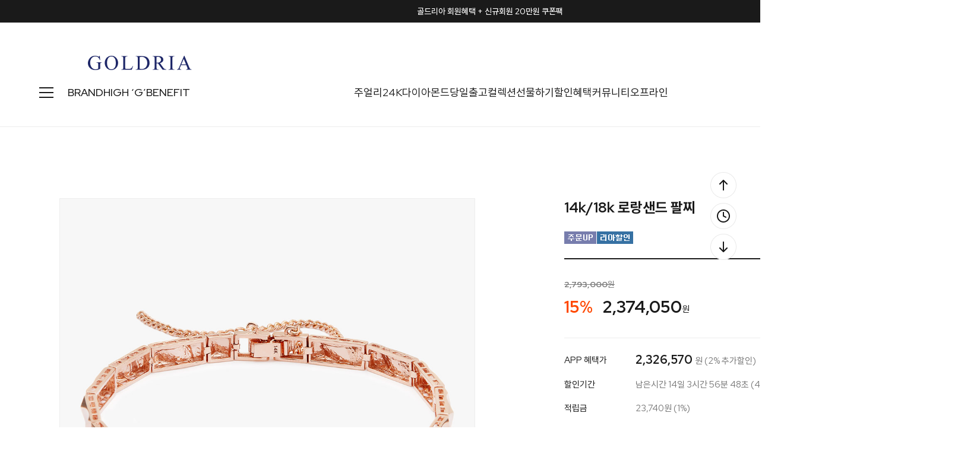

--- FILE ---
content_type: text/html
request_url: http://goldria.net/shop/shopdetail.html?branduid=1092713&xcode=005&mcode=006&scode=&GfDT=bmp9W15D
body_size: 38539
content:
<!DOCTYPE html PUBLIC "-//W3C//DTD HTML 4.01//EN" "http://www.w3.org/TR/html4/strict.dtd">
<html>
<head>
<meta http-equiv="CONTENT-TYPE" content="text/html;charset=EUC-KR">
<link rel="shortcut icon" href="/shopimages/jewelrytop/favicon.ico" type="image/x-icon">
<link rel="apple-touch-icon-precomposed" href="/shopimages/jewelrytop/mobile_web_icon.png" />
<meta name="referrer" content="no-referrer-when-downgrade" />
<meta name="description" content="[PRODUCT_DETAIL]" />
<meta name="keywords" content="골드리아, ..., 골드팔찌 &gt; 160만원이상" />
<meta property="og:type" content="website" />
<meta property="og:title" content="골드리아 - 14k/18k 로랑샌드 팔찌" />
<meta property="og:description" content="14k/18k 쥬얼리 전문 브랜드" />
<meta property="og:image" content="http://www.goldria.net/shopimages/jewelrytop/all_og__20220504162655phpwCvPn7.jpg" />
<link rel="image_src" href="http://www.goldria.net/shopimages/jewelrytop/all_og__20220504162655phpwCvPn7.jpg" />
<meta property="og:url" content="http://www.goldria.net/shop/shopdetail.html?branduid=1092713&xcode=005&mcode=006&scode=&GfDT=bmp9W15D" />
<title>골드리아 - 14k/18k 로랑샌드 팔찌</title>
<meta http-equiv="X-UA-Compatible" content="IE=edge" />

<meta name="naver-site-verification" content="b7bc636338aa79b7d1c2d97b97741d68caf97195" />
<meta name="description" content="14k/18k 골드 쥬얼리 브랜드, 목걸이, 귀걸이, 반지, 커플링, 다이아몬드, 여자친구선물">
<meta property="og:type" content="website">
<meta property="og:title" content="골드리아">
<meta property="og:description" content="14k/18k 골드 쥬얼리 브랜드, 목걸이, 귀걸이, 반지, 커플링, 다이아몬드, 여자친구선물">
<meta property="og:image" content="http://www.goldria.net/design/jewelrytop/trend9/goldria/imgs/shop/logo2.png">
<meta property="og:url" content="http://www.goldria.net">
<meta name="google-site-verification" content="k4nbN_buzyiVfc7GBykzA2ldey4Far6s_avth0xykbM" />

<link type="text/css" rel="stylesheet" href="/shopimages/jewelrytop/template/work/10081/common.css?r=1735202905" /><!-- Google Tag Manager -->
<script>(function(w,d,s,l,i){w[l]=w[l]||[];w[l].push({'gtm.start':
new Date().getTime(),event:'gtm.js'});var f=d.getElementsByTagName(s)[0],
j=d.createElement(s),dl=l!='dataLayer'?'&l='+l:'';j.async=true;j.src=
'https://www.googletagmanager.com/gtm.js?id='+i+dl;f.parentNode.insertBefore(j,f);
})(window,document,'script','dataLayer','GTM-M85DZJ5T');</script>
<!-- End Google Tag Manager -->

<!-- Google tag (gtag.js) -->
<script async src="https://www.googletagmanager.com/gtag/js?id=G-FTBEQW4C1S"></script>
<script>
  window.dataLayer = window.dataLayer || [];
  function gtag(){dataLayer.push(arguments);}
  gtag('js', new Date());

  gtag('config', 'G-FTBEQW4C1S');
</script>

<link rel="preconnect" href="https://fonts.googleapis.com">
<link rel="preconnect" href="https://fonts.gstatic.com" crossorigin>
<link href="https://fonts.googleapis.com/css2?family=Red+Hat+Display:wght@400;500;700;800&display=swap" rel="stylesheet">
<link rel="stylesheet" as="style" crossorigin href="https://cdn.jsdelivr.net/gh/orioncactus/pretendard/dist/web/static/pretendard.css" />

<!-- ADN Tracker[공통] start -->
<script src="//fin.rainbownine.net/js/across_adn_2.0.1.js" type="text/javascript"></script>
<!-- ADN Tracker[공통] end -->

<script>
(function(w,n,r){
    var c = "_dtrConfig"; w[c] = w[c] || [];
    w[c].push({id:r,pType:"makeshop"});
    var s="//assets.datarize.ai/logger";
    var c=n.getElementsByTagName("script")[0];
    var a=n.createElement("script");a.async=true,a.src=s+"/genesis.common.min.js";
    c.parentNode.insertBefore(a,c);
})(window,document,"12236");
</script>
</head>
<script type="text/javascript" src="//wcs.naver.net/wcslog.js"></script>
<script type="text/javascript">
if (window.wcs) {
    if(!wcs_add) var wcs_add = {};
    wcs_add["wa"] = "s_124fcccc6519";
    wcs.inflow('goldria.net');
    wcs_do();
}
</script>

<body>
<script type="text/javascript" src="/js/jquery-1.7.2.min.js"></script><script type="text/javascript" src="/js/lazyload.min.js"></script>
<script type="text/javascript">
function getCookiefss(name) {
    lims = document.cookie;
    var index = lims.indexOf(name + "=");
    if (index == -1) {
        return null;
    }
    index = lims.indexOf("=", index) + 1; // first character
    var endstr = lims.indexOf(';', index);
    if (endstr == -1) {
        endstr = lims.length; // last character
    }
    return unescape(lims.substring(index, endstr));
}
</script><script type="text/javascript">
var MOBILE_USE = '';
var DESIGN_VIEW = 'PC';
</script><script type="text/javascript" src="/js/flash.js"></script>
<script type="text/javascript" src="/js/neodesign/rightbanner.js"></script>
<script type="text/javascript" src="/js/bookmark.js"></script>
<style type="text/css">

.MS_search_word { }

#comment_password {
    position: absolute;
    display: none;
    width: 300px;
    border: 2px solid #757575;
    padding: 7px;
    background: #FFF;
    z-index: 6;
}

div.MS_btn_scrap_tw {
color: #666666;
width: 170px;
border: 1px solid #908E8F;
padding: 10px 8px 8px;
position: absolute;
font-size: 8pt;
margin-top: 10px;
letter-spacing: -1px;
background-color: white;
font-family: dotum;
}

div.MS_btn_scrap_fb {
color: #666666;
width: 170px;
border: 1px solid #908E8F;
padding: 10px 8px 8px;
position: absolute;
font-size: 8pt;
margin-top: 10px;
letter-spacing: -1px;
background-color: white;
font-family: dotum;
}

</style>

<form name="allbasket" method="post" action="/shop/basket.html">
<input type="hidden" name="totalnum" value="" />
<input type="hidden" name="collbrandcode" />
<input type="hidden" name="xcode" value="005" />
<input type="hidden" name="mcode" value="006" />
<input type="hidden" name="typep" value="X" />
<input type="hidden" name="aramount" />
<input type="hidden" name="arspcode" />
<input type="hidden" name="arspcode2" />
<input type="hidden" name="optionindex" />
<input type="hidden" name="alluid" />
<input type="hidden" name="alloptiontype" />
<input type="hidden" name="aropts" />
<input type="hidden" name="checktype" />
<input type="hidden" name="ordertype" />
<input type="hidden" name="brandcode" value="005006000121" />
<input type="hidden" name="branduid" value="1092713" />
<input type="hidden" name="cart_free" value="" />
<input type="hidden" name="opt_type" value="PS" />
<input type="hidden" name="basket_use" value="Y" />

<input type="hidden" id="giveapresent" name="giveapresent" />

</form>

<!-- 신규파일첨부를 위한 폼 -->
<form name="attachform" method="post">
<input type="hidden" name="code" value="jewelrytop_review2.0" />
<input type="hidden" name="size" value="30720000" />
<input type="hidden" name="maxsize" value="" />
<input type="hidden" name="img_maxwidth" value="400" />
<input type="hidden" name="img_resize" value="Y" />
<input type="hidden" name="servername" value="special108" />
<input type="hidden" name="url" value="goldria.net" />
<input type="hidden" name="org" value="jewelrytop" />
<input type="hidden" name="Btype" value="gallery" />
<input type="hidden" name="form_name" value="re_form" />
</form>

<script type="text/javascript">

var pre_ORBAS = 'A';
var pre_min_amount = '1';
var pre_product_uid = '';
var pre_product_name = '';
var pre_product_price = '';
var pre_option_type = '';
var pre_option_display_type = '';
var pre_optionJsonData = '';
var IS_LOGIN = 'false';
var is_bulk = 'N';
var bulk_arr_info = [];
var pre_min_add_amount = '1';
var pre_max_amount = '100000';

    var is_unify_opt = '1' ? true : false; 
    var pre_baskethidden = 'A';

var ORBAS = 'A';
var is_mobile_use = false;
var template_m_setid = 10082;
var shop_language = 'kor';
var exchange_rate = '';
var is_kakao_pixel_basket = 'Y';
var display_addi_opt_name = '';

var baskethidden = 'A';


        var _is_package_basket = false;
        var _is_send_multi = false;
        var _is_nhn_basket = false;

var min_amount = '1';
var min_add_amount = '1';
var max_amount  = '2147483647';
var product_uid = '1092713';
var product_name = '14k/18k 로랑샌드 팔찌';
var product_price = '2374050';
var option_type = 'PS';
var option_display_type = 'EVERY';
var option_insert_mode = 'auto';
var is_dummy = true;
var is_exist = true;
var optionJsonData = {basic:{0:{0:{adminuser:'jewelrytop',uid:'1092713',opt_id:'1',opt_type:'SELECT',opt_name:'골드색상선택',opt_matrix:'1,2',opt_value:'핑크골드[사진대로 주문제작],옐로우골드 [주문제작]',opt_price:'0,0',opt_add_info:'',opt_use:'Y',opt_mix:'N',opt_mandatory:'Y',opt_max:'',opt_min:'',opt_oneclick:'N'}},1:{0:{adminuser:'jewelrytop',uid:'1092713',opt_id:'2',opt_type:'SELECT',opt_name:'제품선택',opt_matrix:'1,2',opt_value:'14k 팔찌,18k 팔찌',opt_price:'0,1067600',opt_add_info:'',opt_use:'Y',opt_mix:'N',opt_mandatory:'Y',opt_max:'',opt_min:'',opt_oneclick:'N'}},2:{0:{adminuser:'jewelrytop',uid:'1092713',opt_id:'3',opt_type:'SELECT',opt_name:'쇼핑백포장',opt_matrix:'1,2',opt_value:'쇼핑백동봉 O,필요없음 X',opt_price:'0,0',opt_add_info:'',opt_use:'Y',opt_mix:'N',opt_mandatory:'Y',opt_max:'',opt_min:'',opt_oneclick:'N'}}}};
var view_member_only_price = '';
var IS_LOGIN = 'false';
var option_stock_display = 'DISPLAY';
var option_note_display  = 'NO';
var baro_opt = 'Y';
var basketcnt = '0'; 
var is_extra_product = '';
var is_extra_product_custom = '';
var is_prd_group_sale = 'N';
var group_sale_type = '';
var group_sale_value = '';
var group_sale_cut = '';
var quantity_maxlength = '';
var is_bulk = 'N';
var bulk_arr_info = [];
var op_stock_limit_display = '';
var op_stock_count_display = '';
var bigin_use = 'false';
var _set_info_data = {
    'soldout_type' : '',
    'is_opt_restock' : 'N',
    'use_miniq' : ''
}
var is_rental_pay = 'N'; // 렌탈페이 구분변수
var is_vittz = 'N';       // 비츠 특별처리
var use_option_limit = 'N';
var design_view = 'PC';

window.onload = function() {
    set_info_value(_set_info_data); // info 파라미터 추가시 해당함수 사용
}

function show_hide(target, idx, lock, level, code, num1, num2, hitplus, hits_plus, uid) {
    if (level == 'unlogin') {
        alert('해당 게시물은 로그인 하셔야 확인이 가능합니다.');
        return;
    }
    if (level == 'nogroup') {
        alert('해당 게시판을 보실 수 있는 권한이 없습니다.');
        return;
    }
    (function($) {
        $.each($('[id^=' + target + '_block]'), function() {
            if ($(this).attr('id') == (target + '_block' + idx)) {
                if ($(this).css('display') == 'block' || $(this).css('display') == 'table-row') {
                    $(this).css('display', 'none');
                } else {
                    if ($.browser.msie) {
                        if (Math.abs($.browser.version) > 9) {
                            $(this).css('display', 'table-row').focus();
                        } else {
                            $(this).css('display', 'block').focus();
                        }
                    } else {
                        $(this).css('display', (this.nodeName.toLowerCase() == 'tr') ? 'table-row' : 'block').focus();
                    }
                    // 비밀번호가 승인된글은 다시 가져오지 않기 위함
                    if ($(this).find('.' + target + '_content').html().length == 0) {
                        comment_load(target + '_comment', code, num1, num2, idx, hitplus, hits_plus, '', uid);
                    } else {
                        // 비밀번호가 승인된 글 선택시 조회수 증가
                        if (lock == 'Y' && $(this).find('.' + target + '_content').html().indexOf('_chkpasswd') < 0) {
                            lock = 'N';
                        } 
                        // 비밀글 조회수 증가 기능 추가로 comment_load 에서도 조회수 업데이트 함.
                        if (lock != 'Y') update_hits(target, code, num1, num2, idx, hitplus, hits_plus);
                    }

                                    // 스크롤을 해당 글 위치로 이동
                var _offset_top = $('#' + $(this).attr('id')).offset().top;
                $('html, body').animate({ scrollTop: (_offset_top > 100 ? _offset_top - 100 : _offset_top) + 'px' }, 500);
                }
            } else {
                $(this).hide();
                // 비밀번호가 승인된것은 유지 하기 위해 주석처리
                //$('.' + target + '_content').empty();
            }
        });
    })(jQuery);
};


function spam_view() {
    return;
}


// ajax 호출하여 클릭된 게시글의 Hit수를 증가후 증가된 hit수를 보여주도록한다.
// 08. 02. 27 add by jiyun
// 08. 11. 11 스크립트 이름 변경. ward
function update_hits(target, code, num1, num2, idx, hitplus, hits_plus) {
    (function($) {
        $.ajax({
            type: 'GET',
            url: "/shop/update_hits.html",
            dataType: 'html',
            data: {
                'code': code,
                'num1': num1,
                'num2': num2,
                'hitplus': hitplus,
                'hits_plus': hits_plus
            },
            success: function(cnt) {
                $('#' + target + '_showhits' + idx).text(cnt);
                return false;
            }
        });
    })(jQuery);
    return false;
}

// 잠금글을 해당 상품 상세 하단에서 확인 가능하도록 추가함
// 08. 01. 16 add by jysung
function chk_lock(target, code, num1, num2, passwdId, hitplus, hits_plus, uid) {
    (function($) {
        var passwd = $('#' + passwdId);
        if ($(passwd).val().length == 0) {
            alert('글 작성시 입력한 비밀번호를 입력해주세요.');
            $(passwd).focus();
            return false;
        }
        var idx = $('.' + target.replace('_comment', '_content')).index($('#' + passwdId).parents('.' + target.replace('_comment', '_content'))) + 1;
        comment_load(target, code, num1, num2, idx, hitplus, hits_plus, passwd, uid);

    })(jQuery);
    // 08. 11. 11 스크립트 이름 변경 ward
    //new passwd_checker(code, brand, uid, cuid, passwd, id);
}


function comment_load(target, code, num1, num2, idx, hitplus, hits_plus, passwd, uid) {
    (function($) {
        var _param = {
            'target': target,
            'code': code,
            'num1': num1,
            'num2': num2,
            'passwd': ($(passwd).val() || ''),
            'branduid' : uid
        };
        $.ajax({
            type: 'POST',
            url: '/shop/chkpasswd_brandqna.html',
            //dataType: 'json',
            dataType: 'html',
            data: _param,
            success: function(req) {
                if (req === 'FALSE') {
                    alert(' 비밀번호가 틀립니다.');
                    $(passwd).focus();
                } else {
                    // 비밀번호가 승인된것은 유지 하기 위해 주석처리
                    //$('.' + target.replace('_comment', '_content')).empty();
                    $('#' + target.replace('_comment', '_block' + idx)).find('.' + target.replace('_comment', '_content')).html(req);
                    if (req.indexOf('_chkpasswd') < 0) {
                        update_hits(target.replace('_comment', ''), code, num1, num2, idx, hitplus, hits_plus);
                    }
                }
                return false;
            }
        });
    })(jQuery);
}

function key_check(e, target, code, num1, num2, passwdId, hitplus, hits_plus) {
    var e = e || window.event;
    if (escape(e.keyCode) == 13) {
        chk_lock(target, code, num1, num2, passwdId, hitplus, hits_plus);
    }
}

</script>

<link type="text/css" rel="stylesheet" href="/shopimages/jewelrytop/template/work/10081/shopdetail.css?t=202506260905" />
<!-- CSS -->
<link rel="stylesheet" href="/design/jewelrytop/0797drorganic/css/jquery.mCustomScrollbar.css">
 
<!-- JS -->
<script type="text/javascript" src="/design/jewelrytop/0797drorganic/js/jquery.mCustomScrollbar.min.js"></script>
<script type="text/javascript" src="/design/jewelrytop/0797drorganic/js/jquery.bpopup.min.js"></script>






<div id='blk_scroll_wings'><script type='text/javascript' src='/html/shopRbanner.html?param1=1' ></script></div>
<div id='cherrypicker_scroll'></div>
<div id="wrap">
    
<link type="text/css" rel="stylesheet" href="/shopimages/jewelrytop/template/work/10081/header.1.css?t=202512311044" />
<!-- Google Tag Manager (noscript) -->
<noscript><iframe src="https://www.googletagmanager.com/ns.html?id=GTM-M85DZJ5T"
height="0" width="0" style="display:none;visibility:hidden"></iframe></noscript>
<!-- End Google Tag Manager (noscript) -->

<!-- Channel Plugin Scripts -->
<script>
  function parsePureNumber(number) {
    return parseFloat(number.replace(/[^0-9\.]+/g, '')) || 0
  }
  var settings = {
    "pluginKey": "988f3575-ab3e-44cc-a962-f651f4dddc28",   
  };
      (function() {
    var w = window;
    if (w.ChannelIO) {
      return (window.console.error || window.console.log || function(){})('ChannelIO script included twice.');
    }
    var d = window.document;
    var ch = function() {
      ch.c(arguments);
    };
    ch.q = [];
    ch.c = function(args) {
      ch.q.push(args);
    };
    w.ChannelIO = ch;
    function l() {
      if (w.ChannelIOInitialized) {
        return;
      }
      w.ChannelIOInitialized = true;
      var s = document.createElement('script');
      s.type = 'text/javascript';
      s.async = true;
      s.src = 'https://cdn.channel.io/plugin/ch-plugin-web.js';
      s.charset = 'UTF-8';
      var x = document.getElementsByTagName('script')[0];
      x.parentNode.insertBefore(s, x);
    }
    if (document.readyState === 'complete') {
      l();
    } else if (window.attachEvent) {
      window.attachEvent('onload', l);
    } else {
      window.addEventListener('DOMContentLoaded', l, false);
      window.addEventListener('load', l, false);
    }
  })();
  if (settings && settings.memberId && settings.memberId.indexOf('!--/user_id/--') >= 0) {
    console.error('You do not using makeshop. please visit https://developers.channel.io/docs/guide-for-famous-builders and find correct one');
  } else {
    ChannelIO('boot', settings);
  }
</script>
<!-- End Channel Plugin -->




<script src="//image.makeshop.co.kr/makeshop/d3/basic_simple/js/jquery.bxslider.min.js"></script>
<script type="text/javascript" src="/design/jewelrytop/0797drorganic/js/swiper-bundle.min.js"></script>
<script type="text/javascript" src="/design/jewelrytop/0797drorganic/js/wow.min.js"></script>
<link rel="stylesheet" href="/images/d3/m_01/css/font-awesome.min.css" />
<link rel="stylesheet" href="/design/jewelrytop/0797drorganic/css/swiper-bundle.min.css">
<link rel="stylesheet" href="/design/jewelrytop/0797drorganic/css/animate.css">




<div id="layer_shadow"></div>




<!-- 상단 : 텍스트 배너 -->
<div class="swiper h_banner">
	<div class="swiper-wrapper">
    
        <!-- 1번 -->
		<div class="swiper-slide">
			<a href="/board/board.html?code=jewelrytop_board4&page=1&type=v&board_cate=&num1=999621&num2=00000&number=43&lock=N">골드리아 회원혜택 + 신규회원 20만원 쿠폰팩</a>
		</div>
        
        <!-- 2번 -->
		<div class="swiper-slide">
			<a href="/shop/shopbrand.html?xcode=014&type=Y">모두가 사랑하는 주얼리 기프트</a>
		</div>
        
        <!-- 3번 -->
		<div class="swiper-slide">
      		<a href="/board/power_review_photo.html">포토 리뷰 퀸 혜택 안내</a>   
		</div>
        
         <!-- 4번 -->
		<div class="swiper-slide">
      		<a href="http://www.teeringjay.co.kr/" target="_blank" >컨템포러리 주얼리 브랜드 "TEE RING JAY"</a>   
		</div>
        
	</div>
	<div class="close">
		<span class="close_btn"><img src="/design/jewelrytop/0797drorganic/h_banner_close.svg"></span>
	</div>
</div>

<!-- snap common script contact mail : support@snapvi.co.kr -->
<span id = 'solutiontype' style='display:none;'>makeshop</span>
<span id='sfsnapfit_store_id' style='display:none'>goldria</span>
<div><input id="sf_draw_type" type="hidden" value="pc"><input id="sf_store_name" type = 'hidden' value = 'goldria'></div>
 
<!-- snap common end -->


<!-- 상단 -->
<div id="mheader">

	<div class="mh_inner">
		<!-- 상단01 : 로고 -->
		<div class="mh_sec01"><a href="/"><img src="/design/jewelrytop/0797drorganic/mh_logo.png" /></a></div>
		
		<!-- 상단03 : 우측 메뉴 -->
		<div class="mh_sec03">
			<!-- 검색 -->
			<div class="mh_search">
				<span class="search"><img src="/design/jewelrytop/0797drorganic/mh_search.svg" /></span>
				<span class="close"><img src="/design/jewelrytop/0797drorganic/close_24b.svg" /></span>
			</div>
			<!-- 마이페이지 -->
			<div class="mh_mypage">
								<a href="/shop/member.html?type=login"><img src="/design/jewelrytop/0797drorganic/mh_mypage.svg" /></a>
								<ul>
										<li>
						<a href="/shop/member.html?type=login">로그인</a>
						<img src="/design/jewelrytop/0797drorganic/slash.svg" />
						<a href="/shop/idinfo.html">회원가입</a>
					</li>
										<li>
												<a href="/shop/member.html?type=mynewmain">마이페이지</a>
												<a href="/shop/confirm_login.html?type=myorder">주문/배송조회</a>
						<a href="/shop/mypage.html?mypage_type=mywishlist">위시리스트</a>
						<a href="/shop/todaygoods.html">최근 본 상품</a>
					</li>
				</ul>
			</div>

			<!-- 장바구니 -->
			<div class="mh_cart">
				<a href="/shop/basket.html">
					<img src="/design/jewelrytop/0797drorganic/mh_cart.svg" />
					<span class="count"><span id="user_basket_quantity" class="user_basket_quantity"></span></span>
				</a>
			</div>
		</div>
	</div>


	<div class="mh_inner02">

		<div class="inner02_left">

			<!-- 상단 : 전체 카테고리 열기 버튼 -->
			<div class="h_cate">
				<span class="open"><img src="/design/jewelrytop/0797drorganic/cate_24b.svg"></span>
				<span class="close"><img src="/design/jewelrytop/0797drorganic/close_24b.svg"></span>
			</div>

			<!--  상단 : 수동메뉴 : BRAND -->
			<ul>
				<li><a href="/shop/page.html?id=1">BRAND</a></li>
				<li><a href="/shop/shopbrand.html?xcode=045&type=Y">HIGH ‘G’</a></li>
                <li><a href="/shop/page.html?id=7">BENEFIT</a></li>
                <!-- <li><a href="http://www.teeringjay.co.kr/" target="_blank">TEE RING JAY</a></li> -->

			</ul>	
		</div>

		<!--  상단 : 중앙수동메뉴 -->
		<div class="inner02_center">
			<ul>
				<li>
				<a href="/shop/shopbrand.html?xcode=051&type=P">주얼리</a>
					<div class="sub_menu_big">
						<div class="inner">
							<div class="sub first">
									<a href="#none" class="title">아이템</a>
									<a href="/shop/shopbrand.html?xcode=017&type=X">목걸이</a>
									<a href="/shop/shopbrand.html?xcode=012&type=X">귀걸이</a>
									<a href="/shop/shopbrand.html?xcode=007&type=X">세트</a>
									<a href="/shop/shopbrand.html?xcode=020&type=X">반지</a>
									<a href="/shop/shopbrand.html?xcode=021&type=X">커플링</a>
                                    
									<a href="#none">
									<span OnClick="location.href='/shop/shopbrand.html?xcode=005&type=X'">팔찌</span>
									<span class="blank">/</span> 
									<span OnClick="location.href='/shop/shopbrand.html?xcode=019&type=X'">발찌</span>
									</a>
                    
									<a href="#none">
									<span OnClick="location.href='/shop/shopbrand.html?xcode=027&type=X'">남성</span>
									<span class="blank">/</span> 
									<span OnClick="location.href='/shop/shopbrand.html?xcode=015&type=X'">종교</span>
									</a>
                    
									<a href="#none">
									<span OnClick="location.href='/shop/shopbrand.html?xcode=047&type=Y'">웨딩</span>
									<span class="blank">/</span> 
									<span OnClick="location.href='/shop/shopbrand.html?xcode=001&type=Y'">실버</span>
									</a>
                                    
									<a href="/shop/shopbrand.html?xcode=002&type=X">키즈</a>
									<a href="/shop/shopbrand.html?xcode=026&type=X">SALE</a>
									<a href="/shop/shopbrand.html?xcode=018&type=X">ETC</a>
							</div>
							<div class="sub">
									<a href="#none" class="title">키워드</a>
									<a href="/shop/shopbrand.html?type=N&xcode=038&mcode=001">랩 다이아</a>
									<a href="/shop/shopbrand.html?type=N&xcode=038&mcode=002">진주</a>
									<a href="/shop/shopbrand.html?type=N&xcode=038&mcode=003">하트</a>
									<a href="/shop/shopbrand.html?type=N&xcode=038&mcode=004">물고기</a>
									<a href="/shop/shopbrand.html?type=N&xcode=038&mcode=005">고래꼬리</a>
									<a href="/shop/shopbrand.html?type=N&xcode=038&mcode=006">코인</a>
									<a href="/shop/shopbrand.html?type=N&xcode=038&mcode=007">탄생석</a>
									<a href="/shop/shopbrand.html?type=N&xcode=038&mcode=008">이니셜</a>
									<a href="/shop/shopbrand.html?type=N&xcode=038&mcode=009">별&달</a>
							</div>
						</div>
					</div>
				</li>

				<li>
					<a href="/shop/shopbrand.html?xcode=049&type=X">24K</a>
					<div class="sub_menu">
						<a href="/shop/shopbrand.html?type=M&xcode=049&mcode=001">파인 골드바</a>
                        <a href="/shop/shopbrand.html?type=M&xcode=049&mcode=003">순금 목걸이</a>
                        <a href="/shop/shopbrand.html?type=M&xcode=049&mcode=005">순금 귀걸이</a>
						<a href="/shop/shopbrand.html?type=M&xcode=049&mcode=002">순금 반지</a>
                        <a href="/shop/shopbrand.html?type=M&xcode=049&mcode=004">순금 팔찌</a>


					</div>
				</li>

				<li>
					<a href="/shop/shopbrand.html?xcode=050&type=X">다이아몬드</a>
						<div class="sub_menu">
							<a href="/shop/shopbrand.html?type=M&xcode=050&mcode=001">랩 다이아몬드</a>
							<a href="/shop/shopbrand.html?type=M&xcode=050&mcode=002">천연 다이아몬드</a>
							<a href="/shop/shopbrand.html?type=M&xcode=050&mcode=003">컬러 다이아몬드</a>
						</div>
				</li>
                
                	<li><a href="/shop/shopbrand.html?xcode=025&type=Y">당일출고</a>
					<div class="sub_menu">
						<a href="/shop/shopbrand.html?type=N&xcode=025&mcode=001">목걸이</a>
						<a href="/shop/shopbrand.html?type=N&xcode=025&mcode=002">귀걸이</a>
						<a href="/shop/shopbrand.html?type=N&xcode=025&mcode=003">세트</a>
						<a href="/shop/shopbrand.html?type=N&xcode=025&mcode=004">팔찌</a>
						<a href="/shop/shopbrand.html?type=N&xcode=025&mcode=005">발찌</a>
						<a href="/shop/shopbrand.html?type=N&xcode=025&mcode=007">다이아목걸이</a>
						<a href="/shop/shopbrand.html?type=N&xcode=025&mcode=008">반지</a>
					</div>
				</li>
                

				<li><a href="#none">컬렉션</a>
					<div class="sub_menu">
						<a href="/shop/plan.html?plan_id=161">랩 다이아 런칭전</a>
                        <a href="/shop/plan.html?plan_id=89">천연 원석 컬렉션</a>
						<a href="/shop/plan.html?plan_id=69">시그니처 컬렉션</a>
						<a href="/shop/plan.html?plan_id=24">행운 주얼리</a>
						<a href="/shop/plan.html?plan_id=14">별자리 & 탄생석</a>
						<a href="/shop/plan.html?plan_id=91">꽃, 나비, 리아가든</a>
						<a href="/shop/plan.html?plan_id=81">웨딩주얼리 컬렉션</a>
					</div>
				</li>

				<li>
				<a href="/shop/shopbrand.html?xcode=014&type=Y">선물하기</a>
					<div class="sub_menu">
						<a href="/shop/shopbrand.html?type=N&xcode=014&mcode=004">행운응원선물</a>
						<a href="/shop/shopbrand.html?type=N&xcode=014&mcode=003">부모님선물</a>
						<a href="/shop/shopbrand.html?type=N&xcode=014&mcode=001">기념일선물</a>
						<a href="/shop/shopbrand.html?type=N&xcode=014&mcode=002">커플선물</a>
						<a href="/shop/shopbrand.html?type=N&xcode=014&mcode=005">생일선물</a>
					</div>
				</li>

				<li><a href="/shop/page.html?id=8">할인혜택</a></li>

				<li>
				<a href="#">커뮤니티</a>
					<div class="sub_menu">
						<a href="/shop/page.html?id=11">포토후기 REVIEW</a>
						<a href="/board/board.html?code=jewelrytop">문의하기 Q&A</a>
                        <a href="/board/board.html?code=jewelrytop_board3">NOTICE</a>
						<a href="/shop/faq.html">FAQ</a>
						<a href="/shop/page.html?id=2">A/S안내</a>
						<a href="/shop/page.html?id=3">품질보증</a>
						<a href="/shop/shopdetail.html?branduid=308969&xcode=018&mcode=003&scode=&type=X&sort=order&cur_code=018&search=&GfDT=bWh3UQ%3D%3D">링게이지 구매</a>
						<a href="/shop/shopbrand.html?xcode=013&type=X">개인결제창</a>
					</div>
				</li>

				<li>
				<a href="#">오프라인</a>
					<div class="sub_menu">
						<a href="/shop/page.html?id=4">매장 소개</a>
						<a href="/board/board.html?code=jewelrytop_board6">매장 Q&A</a>
						<a href="/shop/page.html?id=5">매장 이벤트</a>
						<a href="https://map.naver.com/p/search/%EA%B3%A8%EB%93%9C%EB%A6%AC%EC%95%84/place/12139528?c=15.00,0,0,0,dh&placePath=/review" target="_blank">방문자 리뷰</a>
						<a href="https://booking.naver.com/booking/6/bizes/250587" target="_blank">네이버 예약</a>
					</div>
				</li>

			</ul>	
		</div>

		<!--  상단 : 수동메뉴 : NEW 28% -->
		<div class="inner02_right">
			<ul>
				<li><a href="/shop/shopbrand.html?xcode=024&type=Y">NEW 28%</a></li>
				<li><a href="/shop/bestseller.html?xcode=BEST">BEST</a></li>
				<li><a href="/board/board.html?code=jewelrytop_board4">EVENT</a>
					<div class="sub_menu">
						<a href="/board/board.html?s_id=&amp;code=jewelrytop_board4&amp;page=1&amp;type=s&amp;review_type=&amp;ssubject=ok&amp;stext=%C1%F8%C7%E0%C1%DF%C0%CE+%C0%CC%BA%A5%C6%AE">진행중인 이벤트</a>
						<a href="/board/board.html?code=jewelrytop_board5">SNS 이벤트</a>
					</div>
				</li>
			</ul>	
		</div>
	</div>
	


	<!-- 상단 : 전체 카테고리 -->
	<div class="all_cate">
		<div class="inner">
			<ul class="all_cate_list">
				<li>
					<a href="/shop/page.html?id=1" class="title_brand">BRAND</a>
					<a href="/shop/shopbrand.html?xcode=045&type=Y" class="title_brand">HIGH ‘G’</a>
					<a href="/shop/page.html?id=7" class="title_brand">BENEFIT</a>
					<a href="/shop/page.html?id=8" class="title_brand">할인혜택</a>
					<a href="/shop/shopbrand.html?xcode=024&type=Y" class="title_brand">NEW 28%</a>
					<a href="/shop/bestseller.html?xcode=BEST" class="title_brand">BEST</a>
				</li>
				<li>
					<a href="#none" class="title">주얼리</a>
					<a href="/shop/shopbrand.html?xcode=017&type=X">목걸이</a>
					<a href="/shop/shopbrand.html?xcode=012&type=X">귀걸이</a>
					<a href="/shop/shopbrand.html?xcode=007&type=X">세트</a>
					<a href="/shop/shopbrand.html?xcode=020&type=X">반지</a>
					<a href="/shop/shopbrand.html?xcode=021&type=X">커플링</a>
                    
					<a href="#none">
                    <span OnClick="location.href='/shop/shopbrand.html?xcode=005&type=X'">팔찌</span>
                    <span class="blank">/</span> 
                    <span OnClick="location.href='/shop/shopbrand.html?xcode=019&type=X'">발찌</span>
                    </a>
                    
					<a href="#none">
                    <span OnClick="location.href='/shop/shopbrand.html?xcode=027&type=X'">남성</span>
                    <span class="blank">/</span> 
                    <span OnClick="location.href='/shop/shopbrand.html?xcode=015&type=X'">종교</span>
                    </a>
                    
					<a href="#none">
                    <span OnClick="location.href='/shop/shopbrand.html?xcode=047&type=Y'">웨딩</span>
                    <span class="blank">/</span> 
                    <span OnClick="location.href='/shop/shopbrand.html?xcode=001&type=Y'">실버</span>
                    </a>
                    
					<a href="/shop/shopbrand.html?xcode=002&type=X">키즈</a>
					<a href="/shop/shopbrand.html?xcode=026&type=X">SALE</a>
					<a href="/shop/shopbrand.html?xcode=018&type=X">ETC</a>
				</li>
				<li>
					<a href="/shop/shopbrand.html?type=N&xcode=038" class="title">키워드</a>
					<a href="/shop/shopbrand.html?type=N&xcode=038&mcode=001">랩 다이아</a>
					<a href="/shop/shopbrand.html?type=N&xcode=038&mcode=002">진주</a>
					<a href="/shop/shopbrand.html?type=N&xcode=038&mcode=003">하트</a>
					<a href="/shop/shopbrand.html?type=N&xcode=038&mcode=004">물고기</a>
					<a href="/shop/shopbrand.html?type=N&xcode=038&mcode=005">고래꼬리</a>
					<a href="/shop/shopbrand.html?type=N&xcode=038&mcode=006">코인</a>
					<a href="/shop/shopbrand.html?type=N&xcode=038&mcode=007">탄생석</a>
					<a href="/shop/shopbrand.html?type=N&xcode=038&mcode=008">이니셜</a>
					<a href="/shop/shopbrand.html?type=N&xcode=038&mcode=009">별&달</a>
				</li>
				<li>
					<a href="/shop/shopbrand.html?xcode=049&type=X" class="title">24K</a>
					<a href="/shop/shopbrand.html?type=M&xcode=049&mcode=001">골드바</a>
					<a href="/shop/shopbrand.html?type=M&xcode=049&mcode=002">반지</a>
				</li>
				<li>
					<a href="/shop/shopbrand.html?xcode=050&type=X" class="title">다이아몬드</a>
					<a href="/shop/shopbrand.html?type=M&xcode=050&mcode=001">랩 다이아몬드</a>
					<a href="/shop/shopbrand.html?type=M&xcode=050&mcode=002">천연 다이아몬드</a>
					<a href="/shop/shopbrand.html?type=M&xcode=050&mcode=003">컬러 다이아몬드</a>
				</li>
				<li>
					<a href="#none" class="title">컬렉션</a>
					<a href="/shop/plan.html?plan_id=161">랩 다이아 런칭전</a>
					<a href="/shop/plan.html?plan_id=69">시그니처 컬렉션</a>
					<a href="/shop/plan.html?plan_id=24">행운 주얼리</a>
					<a href="/shop/plan.html?plan_id=14">별자리 & 탄생석</a>
					<a href="/shop/plan.html?plan_id=91">꽃, 나비, 리아가든</a>
					<a href="/shop/plan.html?plan_id=89">천연 원석 컬렉션</a>
					<a href="/shop/plan.html?plan_id=81">웨딩주얼리 컬렉션</a>
				</li>
				<li>
					<a href="/shop/shopbrand.html?xcode=025&type=Y" class="title">당일출고</a>
					<a href="/shop/shopbrand.html?type=N&xcode=025&mcode=001">목걸이</a>
					<a href="/shop/shopbrand.html?type=N&xcode=025&mcode=002">귀걸이</a>
					<a href="/shop/shopbrand.html?type=N&xcode=025&mcode=003">세트</a>
					<a href="/shop/shopbrand.html?type=N&xcode=025&mcode=004">팔찌</a>
					<a href="/shop/shopbrand.html?type=N&xcode=025&mcode=005">발찌</a>
					<a href="/shop/shopbrand.html?type=N&xcode=025&mcode=007">다이아목걸이</a>
					<a href="/shop/shopbrand.html?type=N&xcode=025&mcode=008">반지</a>
				</li>
				<li>
					<a href="/shop/shopbrand.html?xcode=014&type=Y" class="title">선물하기</a>
					<a href="/shop/shopbrand.html?type=N&xcode=014&mcode=004">행운응원선물</a>
					<a href="/shop/shopbrand.html?type=N&xcode=014&mcode=003">부모님선물</a>
					<a href="/shop/shopbrand.html?type=N&xcode=014&mcode=001">기념일선물</a>
					<a href="/shop/shopbrand.html?type=N&xcode=014&mcode=002">커플선물</a>
					<a href="/shop/shopbrand.html?type=N&xcode=014&mcode=005">생일선물</a>
				</li>
				<li>
					<a href="#none" class="title">커뮤니티</a>
					<a href="/shop/page.html?id=11">포토후기 REVIEW</a>
					<a href="/board/board.html?code=jewelrytop">문의하기 Q&A</a>
					<a href="/board/board.html?code=jewelrytop_board3">NOTICE</a>
					<a href="/shop/faq.html">FAQ</a>
					<a href="/shop/page.html?id=2">A/S안내</a>
					<a href="/shop/page.html?id=3">품질보증</a>
					<a href="/shop/shopdetail.html?branduid=308969&xcode=018&mcode=003&scode=&type=X&sort=order&cur_code=018&search=&GfDT=bWh3UQ%3D%3D">링게이지 구매</a>
					<a href="/shop/shopbrand.html?xcode=013&type=X">개인결제창</a>
				</li>
				<li>
					<a href="#none" class="title">오프라인</a>
					<a href="/shop/page.html?id=4">매장 소개</a>
					<a href="/board/board.html?code=jewelrytop_board6">매장 Q&A</a>
					<a href="/shop/page.html?id=5">매장 이벤트</a>
					<a href="https://map.naver.com/p/search/%EA%B3%A8%EB%93%9C%EB%A6%AC%EC%95%84/place/12139528?c=15.00,0,0,0,dh&placePath=/review" target="_blank">방문자 리뷰</a>
					<a href="https://booking.naver.com/booking/6/bizes/250587" target="_blank">네이버 예약</a>
				</li>
				<li>
					<a href="#none" class="title">이벤트</a>
					<a href="/board/board.html?code=jewelrytop_board4">이벤트</a>
					<a href="/board/board.html?code=jewelrytop_board5">SNS 이벤트</a>
				</li>
				<li>
					<a href="#none" class="title">나의 쇼핑</a>
					<a href="/shop/member.html?type=mynewmain">마이페이지</a>
					<a href="/shop/confirm_login.html?type=myorder">주문/배송조회</a>
					<a href="/shop/mypage.html?mypage_type=mywishlist">위시리스트</a>
					<a href="/shop/mypage.html?mypage_type=myarticle">내게시물</a>
				</li>
			</ul>
		</div>
	</div>



	<!-- 상단 : 검색 -->
	<div class="mh_sec04">
		<div class="search_inner">
			<form action="/shop/shopbrand.html" method="post" name="search">			<fieldset title="검색어를 입력해주세요.">
				
				<!-- 검색창 홍보문구 수정하는곳 -->
				<legend>"검색어"를 입력해 주세요</legend>
				<input name="search" onkeydown="CheckKey_search();" value=""  class="MS_search_word search_auto_completion" />				<a href="javascript:search_submit();" class="btn_search"><img src="/design/jewelrytop/0797drorganic/mh_search.svg" alt=""></a>

			</fieldset>
			</form>
			<!-- 추천 검색어 수정하는곳 -->
			<div class="hot_keyword">
				<ul>
                   <li><a href="/shop/shopbrand.html?search=&prize1=연말연시선물">#연말연시선물</a></li>
                   <li><a href="/shop/shopbrand.html?search=&prize1=행운아이템">#행운아이템</a></li>
                   <li><a href="/shop/shopbrand.html?search=&prize1=1월의탄생석가넷">#1월의탄생석가넷</a></li>
                   <li><a href="/shop/shopbrand.html?search=&prize1=나를위한선물">#나를위한선물</a></li>
                   <li><a href="/shop/shopbrand.html?search=&prize1=볼드팔찌">#볼드팔찌</a></li>
                    <li><a href="/shop/shopbrand.html?search=&prize1=26년한번끼면뺄수없는데일리주얼리">#26년한번끼면뺄수없는데일리주얼리</a></li>
					<li><a href="/shop/shopbrand.html?search=&prize1=진주주얼리">#진주주얼리</a></li>
                    <li><a href="/shop/shopbrand.html?search=&prize1=랩다이아">#랩다이아</a></li>
                    <li><a href="/shop/shopbrand.html?search=&prize1=별자리">#별자리</a></li>
                    <li><a href="/shop/shopbrand.html?search=&prize1=플래티늄">#플래티늄</a></li>
                    <li><a href="/shop/shopbrand.html?search=&prize1=24k 순금">#24k 순금</a></li>
				</ul>
			</div>
		</div>
	</div>
</div><!-- //mheader -->


<div class="mh_blank"></div>
<div class="mh_dimmed"></div>


<meta name="user_id" content="" />




<script type="text/javascript" src="/shopimages/jewelrytop/template/work/10081/header.1.js?t=202512311044"></script>
    
    
<!-- snap review script start contact mail : support@snapvi.co.kr -->
<style>
#prdReview .nodata {display:none;}
.snapreview_hidden {display:none;}
</style>
<!-- snap review end -->
    
    <div id="contentWrapper">
        <div id="contentWrap">
            
<link type="text/css" rel="stylesheet" href="/template_common/shop/basic_simple/menu.1.css?t=201711221039" />
             <div id="content">
                <div id="productDetail">
                
                    <dl class="loc-navi">
                        <dt class="blind">현재 위치</dt>
                        <dd>
                            <a href="/">HOME</a>
                            
                            <!-- 
                            <img src="/design/jewelrytop/0797drorganic/loc_nav_dot.svg"><a href="/shop/shopbrand.html?xcode=005&type=X&sort=">골드팔찌</a>                            <img src="/design/jewelrytop/0797drorganic/loc_nav_dot.svg"><a href="/shop/shopbrand.html?xcode=005&type=X&sort=&mcode=006">160만원이상</a>                                                        -->
                            
                            <img src="/design/jewelrytop/0797drorganic/loc_nav_dot.svg"><a href="#none">14k/18k 로랑샌드 팔찌</a>                        </dd>
                    </dl>
                    


                    <div class="page-body">
                        <div class="thumb-info">

							<!-- 상품 이미지 -->
                            <div class="thumb-wrap">
																	<div class="thumb"><img class="detail_image" id="lens_img" src="/shopimages/jewelrytop/005006000121.jpg?1747892225" border="0" width="1000" /></div>
																<div class="listImg swiper-container swiper_listImg">
									<ul class="swiper-wrapper">
																				<li class="swiper-slide on move"><img src="/shopimages/jewelrytop/005006000121.jpg?1747892225"  onmouseover="multi_image_view(this);"/></li>
																					<li class="swiper-slide move"><img src="https://goldria.godohosting.com/goods_view/thumb/DES1_013002/1000_2.jpg" onmouseover="multi_image_view(this);" /></li>
																					<li class="swiper-slide move"><img src="https://goldria.godohosting.com/goods_view/thumb/DES1_013002/1000_3.jpg" onmouseover="multi_image_view(this);" /></li>
																					<li class="swiper-slide move"><img src="https://goldria.godohosting.com/goods_view/thumb/DES1_013002/1000_4.jpg" onmouseover="multi_image_view(this);" /></li>
																													</ul>
									<div class="swiper-scrollbar swiper-scrollbar_listImg"></div>
								</div>
                                

<!-- snap review script start contact mail : support@snapvi.co.kr -->
<span name="snapreview_thumbnail_summary" class="snap_widget" id="4"></span>
<!-- snap review end -->
                                
                            </div><!-- .thumb-wrap -->

							<div class="tab_cate">
								<div id="tab_cate_title">
									<div class="tab_cate_area"><img src="/design/jewelrytop/0797drorganic/detail_tab.svg" /></div>
									 <div class="detail_tab_close"><img src="/design/jewelrytop/0797drorganic/detail_tab_close.png"></div>
								</div><!-- //tab_cate_title -->

								<form name="form1" method="post" id="form1" action="/shop/basket.html" onsubmit="return false;">
<input type="hidden" name="brandcode" value="005006000121" />
<input type="hidden" name="branduid" value="1092713" />
<input type="hidden" name="xcode" value="005" />
<input type="hidden" name="mcode" value="006" />
<input type="hidden" name="typep" value="X" />
<input type="hidden" name="ordertype" />
<input type="hidden" name="opts" />
<input type="hidden" name="mode" />
<input type="hidden" name="optioncode" />
<input type="hidden" name="optiontype" />
<input type="hidden" name="optslist" />
<input type="hidden" id="price" name="price" value="2,793,000" />
<input type="hidden" id="disprice" name="disprice" value="2374050" />
<input type="hidden" id="price_wh" name="price_wh" value="2,793,000" />
<input type="hidden" id="disprice_wh" name="disprice_wh" value="2374050" />
<input type="hidden" id="option_type_wh" name="option_type_wh" value="PS" />
<input type="hidden" id="prd_hybrid_min" name="prd_hybrid_min" value="1" />
<input type="hidden" name="MOBILE_USE" value="NO" />
<input type="hidden" name="product_type" id="product_type" value="NORMAL">
<input type="hidden" name="multiopt_direct" value="" />
<input type="hidden" name="collbasket_type" value="Y" />
<input type="hidden" name="package_chk_val" value="0" />
<input type="hidden" name="miniq" id="miniq" value="1" />
<input type="hidden" name="maxq" id="maxq" value="2147483647" />
<input type="hidden" name="cart_free" value="" />
<input type="hidden" name="opt_type" value="PS" />
<input type="hidden" name="hybrid_op_price" id="hybrid_op_price" value="" />
<input type="hidden" name="basket_use" id="basket_use" value="Y" />
<input type="hidden" name="page_type" value="shopdetail" />
<input type="hidden" name="wish_action_type" value="" />
<input type="hidden" name="wish_data_type" value="" />
<input type="hidden" name="wish_get_prd_count" value="N" />
<input type="hidden" name="rental_option_type" value="" />
<input type="hidden" name="spcode" /><input type="hidden" name="spcode2" />

<input type="hidden" id="regular_price" name="regular_price" value="2,793,000" />
<input type="hidden" id="discount_price" name="discount_price" value="2374050" />
<input type="hidden" id="discount_type" name="discount_type" value="1" />
<input type="hidden" name="uid" value="1092713" />
<input type="hidden" id="option_type" name="option_type" value="PS" /><input type="hidden" id="giveapresent" name="giveapresent" />								<div class="infoArea">

									<div class="prd_info">
										<div class="headingArea">
											<h2>14k/18k 로랑샌드 팔찌</h2>
                                            
											                                            
                                            <span class="icon">
                                            <span class='MK-product-icons'><img src='/shopimages/jewelrytop/prod_icons/28247?1732173614' class='MK-product-icon-2' /></span> 
                                            <img src="/shopimages/jewelrytop/pro_discount_74.gif?r=1760598743">                                            </span>
                                            
                                            
                                            <div class="detail_sns_area">
                                                <div class="detail_sns">
                                                    <img src="/design/jewelrytop/0797drorganic/share.svg" />
                                                    <div class="social">
                                                    
                                                        <span><a href="#" onclick="window.open('/shop/product_scrap_pop.html?type=FB&uid=1092713', 'name1', 'scrollbars=no,resizeable=no');" onmouseover="document.getElementById('FB_btn_over').style.display='block';" onmouseout="document.getElementById('FB_btn_over').style.display='none';"><img border="0" src="/shopimages/jewelrytop/product_scrap_FB.gif?1438761175" /></a>
<div id="FB_btn_over" class="MS_btn_scrap_fb" style="display: none;">
소셜 네트워크인 <span style='color:red'>페이스북</span>에<br />상품정보를 스크랩할 수 있습니다.
</div></span>                                                        <span><a href="#" onclick="window.open('/shop/product_scrap_pop.html?type=TW&uid=1092713', 'name1', 'scrollbars=no,resizeable=no');" onmouseover="document.getElementById('TW_btn_over').style.display='block';" onmouseout="document.getElementById('TW_btn_over').style.display='none';"><img border="0" src="/shopimages/jewelrytop/product_scrap_TW.gif?1438761175" /></a>
<div id="TW_btn_over" class="MS_btn_scrap_tw" style="display: none;">
소셜 네트워크인 <span style='color:red'>트위터</span>에<br />상품정보를 스크랩할 수 있습니다.
</div></span>                                                        
                                                        <span>
                                                            <a href="#none" class="copytoclipboard">
                                                                <img src="/design/jewelrytop/0797drorganic/clipboard.svg" />
                                                            </a>
                                                            <input id="url_text" type="text">
                                                        </span>
                                                        <div class="sns_close"><img src="/design/jewelrytop/0797drorganic/sns_close.svg" /></div>
                                                    </div>
                                                </div>
                                            </div>
										</div><!-- //headingArea -->
                                        
                                        
                                        
										<div class="price_box">
																									<span class="through">2,793,000<font>원</font></span>
                                                                                                        <span class="sale_box">15%</span> 
                                                    													<span class="price"><span class='MK_dc_price_sell'>2,374,050</span><font>원</font></span>
																						</div><!-- //price_box -->
                                        
									</div>




									<div class="table-opt">
										<table summary="판매가격, 적립금, 주문수량, 옵션, 사이즈, 상품조르기, sns">
											<caption>상품 옵션</caption>
											<colgroup>
												<col width="120" />
												<col width="*" />
											</colgroup>
											<tbody>
																																																	                                                
                                                
                                                
												<!-- 2% 할인되는 가격 표시영역 -->
																								<tr class="app_sale">
												  <th scope="row"><div class="tb-left">APP 혜택가</div></th>
												  <td>
                                                    <div class="tb-left gray"><span class='MK_dc_price_sell'><span class="app_sale">2,374,050</span></span><font>원 (2% 추가할인)</font></div>
                                                  </td>
												</tr>
																								<!-- 2% 할인되는 가격 표시영역 -->
              
              
																								<tr>
												<th scope="row"><div class="tb-left">할인기간</div></th>
												<td><div class="tb-left gray">남은시간 14일 3시간 56분 48초  (418,950원 할인)</div></td>
												</tr>  
												        
                                                
                                                
                                                                                                
                                                
                                                
																								<tr>
													<th scope="row"><div class="tb-left">적립금</div></th>
													<td>
														<div class="tb-left gray">
															23,740원 (1%)
														</div>
													</td>
												</tr>
												          
                                                <tr class="de_line"></tr>

												

																																				<tr>
													<td colspan="2" class="nopd">
													<div class="opt-wrap" style="margin-top: 0">
														<div class="tit blind"><strong>기본옵션</strong></div>
																												<dl>
															<dt>골드색상선택</dt>
																														<dd><select name="optionlist[]"     onchange="change_option(this, 'basic');" label="골드색상선택" opt_type="SELECT" opt_id="1" opt_mix="N" require="Y" opt_mandatory="Y"  class="basic_option" >

<option value="">옵션 선택</option>

<option value="0" title="핑크골드[사진대로 주문제작]" matrix="1" price="0" sto_id="0" sto_min="1" sto_max="2147483647" dis_sto_price="" dis_opt_price="" org_opt_price="0">핑크골드[사진대로 주문제작]</option>

<option value="1" title="옐로우골드 [주문제작]" matrix="2" price="0" sto_id="0" sto_min="1" sto_max="2147483647" dis_sto_price="" dis_opt_price="" org_opt_price="0">옐로우골드 [주문제작]</option>

</select>

</dd>
																													</dl>
																												<dl>
															<dt>제품선택</dt>
																														<dd><select name="optionlist[]"     onchange="change_option(this, 'basic');" label="제품선택" opt_type="SELECT" opt_id="2" opt_mix="N" require="Y" opt_mandatory="Y"  class="basic_option" >

<option value="">옵션 선택</option>

<option value="0" title="14k 팔찌" matrix="1" price="0" sto_id="0" sto_min="1" sto_max="2147483647" dis_sto_price="" dis_opt_price="" org_opt_price="0">14k 팔찌</option>

<option value="1" title="18k 팔찌" matrix="2" price="1067600" sto_id="0" sto_min="1" sto_max="2147483647" dis_sto_price="" dis_opt_price="" org_opt_price="0">18k 팔찌(+1,067,600)</option>

</select>

</dd>
																													</dl>
																												<dl>
															<dt>쇼핑백포장</dt>
																														<dd><select name="optionlist[]"     onchange="change_option(this, 'basic');" label="쇼핑백포장" opt_type="SELECT" opt_id="3" opt_mix="N" require="Y" opt_mandatory="Y"  class="basic_option" >

<option value="">옵션 선택</option>

<option value="0" title="쇼핑백동봉 O" matrix="1" price="0" sto_id="0" sto_min="1" sto_max="2147483647" dis_sto_price="" dis_opt_price="" org_opt_price="0">쇼핑백동봉 O</option>

<option value="1" title="필요없음 X" matrix="2" price="0" sto_id="0" sto_min="1" sto_max="2147483647" dis_sto_price="" dis_opt_price="" org_opt_price="0">필요없음 X</option>

</select>

</dd>
																													</dl>
																																																																						</div>
													</td>
												</tr>
												
																																																																										                                                
																								<tr>
													<td colspan="2" style="padding-top:0;">
														<div class="MK_optAddWrap">
                                                        
<!-- snap review script start contact mail : support@snapvi.co.kr -->
<div name="snapreview_option_review" class="snap_widget" id="5"></div>
<!-- snap review end -->
                                                        
															<div id="MK_innerOptWrap">
																<div id="MK_innerOptScroll" class="line" style="padding-top:0;">
																	<ul id="MK_innerOpt_01" class="MK_inner-opt-cm"></ul>																	<ul id="MK_innerOpt_02" class="MK_inner-opt-cm"></ul>																</div>
																<div id="MK_innerOptTotal">
																	<p class="totalLeft"><span class="MK_txt-total">총 상품 금액 :</span></p>
																																		<p class="totalRight">
																		<strong class="MK_total" id="MK_p_total"><strong id="MK_p_total" class="MK_total">0</strong>
<input type="hidden" name="xcode" value="005" />
<input type="hidden" name="mcode" value="006" />
<input type="hidden" name="option_type" id="option_type" value="PS" /></strong>
																		<span class="MK_txt-won">원</span>
																	</p>
																	 
																</div>
																<div id="MK_innerOptPrice">
																	(상품금액 <span id="MK_txt-prd"></span> 원 + 기본옵션 <span id="MK_txt-opt"></span> 원 )
																</div>

															</div>
														</div>
													</td>
												</tr>
												                                                
																																																																									
												<tr>
													<td colspan="2" class="area-btn-size-chart">
																																							</td>
												</tr>
												
												
											</tbody>
										</table>
									</div><!-- .table-opt -->

									<div class="prd-btns">
										<div class="soldout-btns">
										

																				</div>
                                        
                                        
										                                        
                                        
                                        
										
										<div class="detail_btn">
																						<a href="javascript:login_chk_wish();" class="btn_wish" id="wishBtn">
																									<img src="/design/jewelrytop/0797drorganic/wish.svg" />
																							</a>
											
											<a href="javascript:send_multi('', '');" class="btn_cart fe" id="cartBtn">장바구니</a>
											<a href="javascript:send_multi('', 'baro', '');" class="btn_buy fe">바로 구매하기</a>
										</div>


                                       
																				
                                        
                                        <!-- 선물하기-->
											 <a href="javascript:baro_giveapresent();" class="btn_gift"><img src="/design/jewelrytop/0797drorganic/icon_present.svg" />선물하기</a>
										


										                                
                                
                                        <!-- 오케이캐시백 -->
                                        					<style type="text/css">
						.ocb-area { margin:5px 0; padding:30px 0 15px 0; border:1px solid #d5d5d5; text-align:center; color:#737373; font-size:14px; font-weight:bold; background: #fff; }
						.ocb-area img { vertical-align:middle; margin-top:-22px; }
						.ocb-area a { display:inline-block; position:relative; width:15px; height:15px; line-height:19px; *line-height:17px; margin-top:-3px; border:1px solid #545454; color:#fff; background:#666; font-size:12px; text-align:center; vertical-align:middle; }
						.ocb-area a #ocbMsg { display:none; position:absolute; top:30px; right:-24px; width:245px; padding:15px 15px 12px; line-height:18px; border:1px solid #9f9f9f; color:#737373; background:#fff; font-weight:normal; text-align:left; letter-spacing:-1px; z-index:999; }
						.ocb-area a #ocbMsg .arr { display:block; position:absolute; top:-7px; right:24px; width:12px; height:7px; padding:0; margin:0; background:url(/images/common/arr_ocb.gif) no-repeat 0 0; }
						.ocb-area a #ocbMsg strong { font-weight:bold; color:#ff737e; }
					</style>				<div class="ocb-area">
                <img src="/images/common/logo_ocb.gif" alt="ok cashbag" /> 포인트사용 가맹점
                <a id="ocbMsg_a" href="javascript:okcashbag_layer();" >?
                    <div id="ocbMsg" >
                        <div class="arr"></div>
                        우리 쇼핑몰은 OK캐쉬백 가맹점으로<br />주문 시 <strong>OK캐쉬백 포인트</strong>를 사용할 수 있습니다.
                    </div>
                </a>
				</div>
            <script type="text/javascript">
                // 제휴사 포인트 레이어 열기
				function okcashbag_layer() {
					if(document.getElementById('ocbMsg').style.display != 'block') {
						document.getElementById('ocbMsg').style.display = 'block';
					} else {
						document.getElementById('ocbMsg').style.display = 'none';
					}
				}
            </script>

                                        <!-- 페이버튼 영역 -->
                                        <div class="pay_btn_area">
                                            <!-- 카카오 페이 -->
                                            <div class="kko"><a href="javascript:send_multi('', 'baro', '', '', 'kakaopay_direct', 'Y');"><img src="/design/jewelrytop/0797drorganic/kakao_A1.jpg"></a></div>                                            
                                            <!-- 네이버 페이 -->
                                                    <script type='text/javascript' src='/js/naver_checkout_cts.js'></script>
        <script type="text/javascript" src="http://pay.naver.com/customer/js/naverPayButton.js" charset="UTF-8"></script>
<script language="javascript">
    function nhn_buy_nc_baro( ) {
            if (_is_nhn_basket === true) {
                return false;
            }
            _is_nhn_basket = true;
			            var nhnForm = document.allbasket;
                            if (navigator.appName == 'Microsoft Internet Explorer') {
            var ie9_chk = navigator.appVersion.indexOf("MSIE 9") > -1 ? true : false;
            var ie10_chk = navigator.appVersion.indexOf("MSIE 10") > -1 ? true : false;

            if (ie10_chk == true) {
                ie9_chk = true;
            }
        }
        if (ie9_chk || navigator.appName != 'Microsoft Internet Explorer') {
            var aElement = document.createElement( "input" );
            aElement.setAttribute('type','hidden');
            aElement.setAttribute('name','navercheckout');
            aElement.setAttribute('value','1');
            
            if(typeof(inflowParam) != 'undefined') {
                var aElement2 = document.createElement( "input" );
                aElement2.setAttribute('type','hidden');
                aElement2.setAttribute('name','nhn_ncisy');
                aElement2.setAttribute('value',inflowParam);
            }
        } else {
            try {
                var aElement = document.createElement( "<input type='hidden' name='navercheckout' value='1'>" );

                if(typeof(inflowParam) != 'undefined') {
                   var aElement2 = document.createElement( "<input type='hidden' name='nhn_ncisy' value='"+inflowParam+"'>" );
                }
            }catch(e) {
                var aElement = document.createElement( "input" );
                aElement.setAttribute('type','hidden');
                aElement.setAttribute('name','navercheckout');
                aElement.setAttribute('value','1');

                if(typeof(inflowParam) != 'undefined') {
                    var aElement2 = document.createElement( "input" );
                    aElement2.setAttribute('type','hidden');
                    aElement2.setAttribute('name','nhn_ncisy');
                    aElement2.setAttribute('value',inflowParam);
                }

                ie9_chk = true;
            }
        }

		nhnForm.appendChild( aElement );

        if(typeof(inflowParam) != 'undefined') {
            nhnForm.appendChild( aElement2 );
        }
		nhnForm.target="loginiframe";
		nhnForm.ordertype.value ="baro|parent.";

            //send_multi('baro','');
            send_multi('','baro','');
						if (ie9_chk || navigator.appName != 'Microsoft Internet Explorer') {
				aElement.setAttribute('value','');
			} else {
				nhnForm.navercheckout.value ="";
			}

            nhnForm.target="";
            nhnForm.ordertype.value ="";
			if (!ie9_chk) {
	            for (var i = 0; i < nhnForm.navercheckout.length; i++) {
		            nhnForm.navercheckout[i].value ="";
			    }
			}
        setTimeout(function () { _is_nhn_basket = false  }, 1000);
     }
    function nhn_buy_nc_order( ) {
        
        var type ="N";
        if(type == "N") {
            window.open("order.html?navercheckout=2","");
        } else {
            location.href="order.html?navercheckout=2";
        }
        return false;
    }
    function nhn_wishlist_nc( url ) {
        window.open(url,"","scrollbars=yes,width=400,height=267");
        return false;
    }
</script>
    <div id="nhn_btn" style="zoom: 1;">
    <script type="text/javascript" >//<![CDATA[
        naver.NaverPayButton.apply({
        BUTTON_KEY:"4D1C9C6A-0640-44D8-BD6A-41D6465D31D7", // 체크아웃에서 제공받은 버튼 인증 키 입력
        TYPE: "A", // 버튼 모음 종류 설정
        COLOR: 1, // 버튼 모음의 색 설정
        COUNT: 2, // 버튼 개수 설정. 구매하기 버튼만 있으면(장바구니 페이지) 1, 찜하기 버튼도 있으면(상품 상세 페이지) 2를 입력.
        ENABLE: "Y", // 품절 등의 이유로 버튼 모음을 비활성화할 때에는 "N" 입력
        BUY_BUTTON_HANDLER: nhn_buy_nc_baro, // 구매하기 버튼 이벤트 Handler 함수 등록. 품절인 경우 not_buy_nc 함수 사용
        BUY_BUTTON_LINK_URL:"", // 링크 주소 (필요한 경우만 사용)
        WISHLIST_BUTTON_HANDLER:nhn_wishlist_nc, // 찜하기 버튼 이벤트 Handler 함수 등록
        WISHLIST_BUTTON_LINK_URL:"navercheckout.action.html?action_type=wish&branduid=1092713", // 찜하기 팝업 링크 주소
        EMBED_ID: "nhn_btn",
        "":""
});
//]]></script>
</div>                                        </div>
									</div>
                                        
									<div class="barotalk"></div>
									                                    
								</div><!-- .info -->
								</form>							</div>
                        </div><!-- .thumb-info -->
                        
                        

                        
                        

                        
						

                        <a id="detailGoodsInfo"></a>
                        <div class="detail_tab">
                            <ul>
                                <li class="first active"><a href="#detailGoodsInfo">상세정보</a></li>
								<li><a href="#detailRecommend">추천상품</a></li>
                                <li><a href="#detailReview">리뷰<span class="snap_review_count noset">0</span></a></li>
                                <li><a href="#detailQna">상품문의<span>70</span></a></li>
								<li><a href="#guide">교환반품안내</a></li>
                            </ul>
                        </div>


                        <div class="prd-detail mb160">

                            <!-- 쿠폰 관련 부분 -->
                                                        <!-- 쿠폰관련 부분 끝 -->


                            <!-- 스마트 쿠폰 목록-->
                                                        <!-- 스마트 쿠폰 목록-->



                            <div class="detail_add_ban">
                               <!-- 상세페이지 : 추가배너 01 -->
                               <a href="/shop/shopbrand.html?xcode=049&type=X&mcode=001"><img src="/design/jewelrytop/0797drorganic/brandring1.jpg"></a>
                              
                              <!-- 상세페이지 : 추가배너 02 -->
                               <a href="https://booking.naver.com/booking/6/bizes/250587"><img src="/design/jewelrytop/0797drorganic/brandring2.jpg"></a>    
                            </div>
                            
<!-- snap review script start contact mail : support@snapvi.co.kr -->
<span name = "snapreview_upper" class="snap_widget" id="1"></span>
<!-- snap review end -->
                            
                            <div id="videotalk_area"></div><!-- [OPENEDITOR] --><center>

<img src="https://goldria.godohosting.com/goods_view/goldria/g_notice.jpg"><br>

<img src="https://goldria.godohosting.com/goods_view/goldria/DES1_013002_A.jpg"><br>

<img src="https://goldria.godohosting.com/goods_view/goldria/g_make.gif"><br>

<img src="https://goldria.godohosting.com/goods_view/goldria/g_bottom.jpg"><br>

</center>                            

                            <!-- s: 상품 일반정보(상품정보제공 고시) -->
                                                        <div id="productWrap">
                                                                <h3 class="tit-prd"></h3>
                                <table>
                                    <colgroup>
                                        <col width="210" /><col width="*" />
                                    </colgroup>
                                                                        <tr>
                                        <th><span>소재/순도/밴드재질</span></th>
                                        <td><span>14k 골드 (순금함량 58.5%), 18k 골드 (순금함량 75%)</span></td>
                                    </tr>
                                                                        <tr>
                                        <th><span>중량</span></th>
                                        <td><span>상품페이지 참조</span></td>
                                    </tr>
                                                                        <tr>
                                        <th><span>제조자</span></th>
                                        <td><span>(주)골드리아</span></td>
                                    </tr>
                                                                        <tr>
                                        <th><span>제조국</span></th>
                                        <td><span>대한민국</span></td>
                                    </tr>
                                                                        <tr>
                                        <th><span>치수</span></th>
                                        <td><span>상품페이지 참조</span></td>
                                    </tr>
                                                                        <tr>
                                        <th><span>착용시 주의사항</span></th>
                                        <td><span>금은 유지방과 찬화성이 강해 비눗물이나 세제 등에 광택이 약해지므로 주의를 하셔야합니다.</span></td>
                                    </tr>
                                                                        <tr>
                                        <th><span>귀금속, 보석류 - 등급</span></th>
                                        <td><span>14k 골드 (순금함량 58.5%), 18k 골드 (순금함량 75%)</span></td>
                                    </tr>
                                                                        <tr>
                                        <th><span>시계 - 기능, 방수 등</span></th>
                                        <td><span>해당사항없음 (시계류 아님)</span></td>
                                    </tr>
                                                                        <tr>
                                        <th><span>보증서 제공여부</span></th>
                                        <td><span>골드리아 품질보증서 제공</span></td>
                                    </tr>
                                                                        <tr>
                                        <th><span>품질보증기준</span></th>
                                        <td><span>제품 이상 시 공정거래위원회 고시 소비자분쟁해결기준에 의거 보상합니다.</span></td>
                                    </tr>
                                                                        <tr>
                                        <th><span>A/S 책임자와 전화번호</span></th>
                                        <td><span>(주)골드리아 1688-2313</span></td>
                                    </tr>
                                                                    </table>
                                                            </div>
                                                        <!-- e: 상품 일반정보(상품정보제공 고시) -->


                            <!-- 리본선물상자 배너 -->
                            <div class="ribbon_box">
                            <a href="/shop/shopdetail.html?branduid=1092742"><img src="/design/jewelrytop/0797drorganic/ribbon_box.jpg"></a>
                            </div>



                            

							 


                            <!-- 몰티비 플레이어 노출 위치 -->
<div id="malltb_video_player" style="margin-top: 10px; margin-bottom: 10px; text-align: center; display: none;"></div>

                            
                                                    </div>
                       




                        <a id="detailRecommend"></a>
                        <div class="detail_tab">
                            <ul>
                                <li class="first"><a href="#detailGoodsInfo">상세정보</a></li>
								<li class="active"><a href="#detailRecommend">추천상품</a></li>
                                <li><a href="#detailReview">리뷰<span class="snap_review_count noset">0</span></a></li>
                                <li><a href="#detailQna">상품문의<span>70</span></a></li>
								<li><a href="#guide">교환반품안내</a></li>
                            </ul>
                        </div>


							 




                        <a id="detailReview"></a>
                        <div class="detail_tab">
                            <ul>
                                <li class="first"><a href="#detailGoodsInfo">상세정보</a></li>
								<li><a href="#detailRecommend">추천상품</a></li>
                                <li class="active"><a href="#detailReview">리뷰<span class="snap_review_count noset">0</span></a></li>
                                <li><a href="#detailQna">상품문의<span>70</span></a></li>
								<li><a href="#guide">교환반품안내</a></li>
                            </ul>
                        </div>
						<div id="prdReview" class="mb160">

<!-- snap review script start contact mail : support@snapvi.co.kr -->
<div name="snapreview_main" class="snap_widget" id="3"></div>
<!-- snap review end -->


                        </div>





                        <a id="detailQna"></a>
                        <div class="detail_tab">
                            <ul>
                                <li class="first"><a href="#detailGoodsInfo">상세정보</a></li>
								<li><a href="#detailRecommend">추천상품</a></li>
                                <li><a href="#detailReview">리뷰<span class="snap_review_count noset">0</span></a></li>
                                <li class="active"><a href="#detailQna">상품문의<span>70</span></a></li>
								<li><a href="#guide">교환반품안내</a></li>
                            </ul>
                        </div>
						<div id="prdQna" class="mb160">
                        <a name="brandqna_list"></a>                        <div class="tit-detail">
                            <h3 class="fe">Q&amp;A</h3>
                                                    </div>
                        <div class="table-slide qna-list">
                            <table summary="번호, 제목, 작성자, 작성일, 조회">
                                <caption>QnA 리스트</caption>
                                                                <tr class="nbg">
                                    <td colspan="6"><div class="tb-center">등록된 문의가 없습니다.</div></td>
                                </tr>
                                                                </tbody>
                            </table>
                            <div class="list-btm">
                                                                 
                            </div>
                        </div><!-- .qna-list -->
						</div>


						
                        
						<div id="guide"></div>
                        <div class="detail_tab">
                            <ul>
                                <li class="first"><a href="#detailGoodsInfo">상세정보</a></li>
								<li><a href="#detailRecommend">추천상품</a></li>
                                <li><a href="#detailReview">리뷰<span class="snap_review_count noset">0</span></a></li>
                                <li><a href="#detailQna">상품문의<span>70</span></a></li>
								<li class="active"><a href="#guide">교환반품안내</a></li>
                            </ul>
                        </div>
                        
                        
                        <!-- 교환 및 반품안내 영역 -->
						<div id="prdInfo" class="prdInfo_box mb160">
							<div class="wrap_info_t">
								<div class="info_t01 info_t">
									<div class="info_t_title">교환 및 반품 안내</div>
									<div class="prdInfo_text">
									   <ul>
										   <li>소비자보호 관련 법률 제17조 1항에 의거 청약 후 또는 물품 수령 후 7일 이내에는 청약철회가 가능</li>
										   <li>소비자의 주문에 따라 개별적으로 생산되어야 하며,<br/>소비자보호 관련 법률 제21조 (청약철회등의 제안)에 의거
											   <br/>
											   (판매자에게 회복 불가능한 손해가 예상되고, 청약철회를 할 수 없다는 사실을 별도로 고지하고 서면에 의한 동의를 받은 경우)
										   </li>
									   </ul>
									</div>
								</div>

								<div class="info_t02 info_t">
									<div class="info_t_title">교환/반품이<br />가능한 경우</div>
									<div class="prdInfo_text">
									   <ul>
										   <li>상품 수령일로부터 7일이내</li>
										   <li>당일출고상품으로 미착용 상품 교환/반품 가능합니다.<br /></li>
										   <li> 단 7일 이내라도 제품 착용 및 고객님의 부주의로 훼손된 경우 불가<br /></li>
										   <li>단순 변심, 착오로 인한 교환 반품의 경우 배송비 고객님 부담 (왕복 5천원)<br /></li>
										   <li> 상품정보와 다른 상품, 하자가 있는 상품의 경우 배송비 판매자 부담<br /></li>
									   </ul>
									</div>
								</div>

								<div class="info_t03 info_t">
									<div class="info_t_title">교환 및 반품이<br />불가한 경우</div>
									<div class="prdInfo_text">
									   <ul>
										   <li>당일출고상품이라도 상품 수령 후 7일 이상 경과한 경우</li>
										   <li>착용하셔서 상품에 손상이 있는 경우</li>
										   <li>미착용 하셨어도 상품을 훼손시킨 경우</li>
										   <li>고객님의 특별한 요청으로 제작된 상품, 이니셜 제품, 별도의 사이즈로 주문제작한 상품</li>
									   </ul>
									</div>
								</div>

								<div class="info_t04 info_t">
									<div class="info_t_title">교환 및 반품<br />접수방법</div>
									<div class="prdInfo_text">
										   <ul>
											   <li>반품이나 교환 시는 고객센터를 통해 먼저 신청해 주시고, 반품하여 주시기 바랍니다.<br>임의로 반품하시는 경우 처리가 지연될 수 있습니다.</li>
											   <li>상품 반품 시에는 발송 시 동봉되었던 구성품들을 훼손 없이 전부 보내주셔야 합니다.<br>(상품 훼손 시 비용이 발생할 수 있습니다.)</li>
											   <li>교환 및 반품은 상품이 도착된 이후 처리됩니다. 꼭 우체국 택배를 통해 보내주시기 바랍니다.</li>
											   <li>교환 및 반품 주소 : 서울특별시 종로구 돈화문로50 골드리아빌딩 3층 고객만족센터앞 우편번호:03134</li>
										   </ul>
									</div>
								</div>

								<div class="info_t05 info_t">
									<div class="info_t_title">주문취소 안내</div>
									<div class="prdInfo_text">
										   <ul>
											   <li>고객센터로 전화 주시면 주문취소 및 내용 변경이 가능합니다.</li>
											   <li>토, 일, 공휴일 주문은 다음날 연락 주시면 주문취소 및 변경이 가능합니다.</li>
											   <li>꼭 고객센터로 연락 주시기 바랍니다.</li>
											   <li>골드리아 고객센터 1688-2313</li>
										   </ul>
									</div>
								</div>
							</div>
						</div><!-- //prdInfo -->
                        

                        


</div><!-- .page-body -->
</div><!-- #productDetail -->
</div><!-- #content -->
</div><!-- #contentWrap -->
</div><!-- #contentWrapper-->
<hr />

<link type="text/css" rel="stylesheet" href="/shopimages/jewelrytop/template/work/10081/footer.1.css?t=202601071849" />
<!-- Fixed SNS -->
<div class="mf_quick">
	<ul>
		<li><a href="#none" onclick="jQuery('html,body').animate({scrollTop:0},'slow')"><img src="/design/jewelrytop/0797drorganic/fixed_up.png"></a></li>
		<li><a href="/shop/todaygoods.html"><img src="/design/jewelrytop/0797drorganic/fixed_recent.png"></a></li>
        <li><a href="#none" onclick="jQuery('html,body').animate({scrollTop:jQuery(document).height()},'slow');"><img src="/design/jewelrytop/0797drorganic/fixed_down.png"></a></li>
	</ul>
</div>



<div id="mfooter">
	<div class="inner w1600">
		<div class="mf_left">

			<!-- 하단01 : 하단 로고 -->
			<div class="mf_logo">
				<a href="/"><img src="/design/jewelrytop/0797drorganic/mf_logo.png" /></a>
			</div>

			<!-- 하단02 : 회사정보 -->
			<div class="mf_info">
				<!-- 온라인 회사정보 영역 -->
				<div class="title">주식회사 골드리아</div>
				<div>
					대표자 : 조현민					<img src="/design/jewelrytop/0797drorganic/slash.svg" />
					주소 : 서울특별시 종로구 돈화문로 50, 3층				</div>
				<div>
					통신판매업신고번호 : 제 2012-서울종로-1019호					<img src="/design/jewelrytop/0797drorganic/slash.svg" />
					사업자등록번호 : 101-86-76393 <a href="https://www.ftc.go.kr/bizCommPop.do?wrkr_no=1018676393">사업자정보확인</a>
				</div>
				<div>
					개인정보관리책임자 : 허정미					<img src="/design/jewelrytop/0797drorganic/slash.svg" />
					Contact : goldria@goldria.co.kr					<img src="/design/jewelrytop/0797drorganic/slash.svg" />
					팩스 : 02-744-0433				</div>

				<!-- 오프라인 회사정보 영역 -->
				<div class="title cs_offline">OFFLINE</div>
				<div>
					골드리아 매장 : 서울특별시 종로구 돈화문로50. 골드리아빌딩 1, 2층
					<img src="/design/jewelrytop/0797drorganic/slash.svg" />
					TEL : 02-744-0467
				</div>
				<div>
					1층 주얼리샵
					<img src="/design/jewelrytop/0797drorganic/slash.svg" />
					2층 무료 라운지 운영
					<img src="/design/jewelrytop/0797drorganic/slash.svg" />
					영업시간 : 오전 10시 ~ 오후 7시
					<img src="/design/jewelrytop/0797drorganic/slash.svg" />
					연중뮤휴 정상영업 (명절제외)
				</div>
				<div>
					지하철 1,3,5호선 종로3가역 7번 출구 위로 직진 20m
				</div>
   
             
             
             <!-- 티링제이 -->
            
				<div class="title cs_jay">TEE RING JAY</div>
        
                 <div>컨템포러리 실버 주얼리 브랜드 "티링제이"</div>
                 <div><li><div onclick="window.open('http://www.teeringjay.co.kr/')">www.teeringjay.co.kr</div></li><img src="/design/jewelrytop/0797drorganic/slash.svg" />+82 070-4323-0371</div>
                 <div onclick="window.open('https://www.instagram.com/teeringjay_official/')">instagram　@teeringjay_official</div>
                  </div>
                

			<!-- 하단03 : 카피라이트 -->
			<div class="mf_copy">Copyright &copy; GOLDRIA.ALL RIGHTS RESERVED.</div>

			<!-- 하단04 : 회사소개 메뉴 -->
			<div class="mf_menu">
				<ul>
					<li><a href="/shop/page.html?id=1">골드리아 소개</a></li>
					<li><a href="/shop/page.html?id=4">매장소개</a></li>
					<li><a href="javascript:view_join_terms();">이용약관</a></li>
					<li><a href="javascript:bottom_privacy();" class="privacy">개인정보처리방침</a></li>
					<li><a href="/html/info.html">이용안내</a></li>
				</ul>
			</div>
		</div>	
        
        
        
        
        
		<div class="mf_right">
			<!-- 하단05 : 하단 고객센터 -->
			<div class="mf_link">
				<ul>
					<li class="title">은행안내</li>
					<li>
						<div class="cs_numb">1005-602-247942</div>
						<div class="cs_txt">
							<span>우리은행</span><br>
							예금주 (주)골드리아
						</div>
					</li>
				</ul>
				<ul>
					<li class="title">온라인 고객센터</li>
					<li>
						<div class="cs_numb">1688-2313</div>
						<div class="cs_txt">
							평일 AM 10:00 ~ PM 18:00<br>
							점심 PM 12:00 ~ PM 13:00<br>
							토, 일, 공휴일 휴무
						</div>
					</li>
					<li class="title offline">종로본점 매장 전화</li>
					<li>
						<div class="cs_numb">02-744-0467</div>
						<div class="cs_txt">
							AM 10:00 ~ PM 19<br>
							연중무휴 정상영업 (명절제외)
						</div>
					</li>
				</ul>
				<ul>
					<li class="title">커뮤니티</li>
					<li><a href="/board/board.html?code=jewelrytop_board3">공지사항</a></li>
					<li><a href="/board/board.html?code=jewelrytop">문의하기</a></li>
					<li><a href="/shop/page.html?id=11">구매후기</a></li>
					<li><a href="/shop/faq.html">자주묻는 질문</a></li>
					<li><a href="/board/board.html?code=jewelrytop_board4">이벤트</a></li>
				</ul>
				<ul>
					<li class="title">나의 쇼핑</li>
					<li><a href="/shop/member.html?type=mynewmain">마이페이지</a></li>
					<li><a href="/shop/confirm_login.html?type=myorder">주문배송조회</a></li>
					<li><a href="/shop/mypage.html?mypage_type=mywishlist">위시리스트</a></li>
					<li><a href="/shop/page.html?id=8">할인혜택</a></li>
                    <li><a href="/shop/page.html?id=7">멤버십</a></li>
				</ul>
			</div>
            
            
            
			<!-- 하단06 : SNS -->
			<div class="mf_sns">
				<!-- 앱 다운로드 -->
				<div class="btn_app"><a href="https://play.google.com/store/apps/details?id=com.makeshop.powerapp.jewelrytop&hl=ko"><img src="/design/jewelrytop/0797drorganic/btn_app.png"></a></div>
				<!-- 페이스북 -->
				<a href="https://www.facebook.com/goldria777" target="_blank"><img src="/design/jewelrytop/0797drorganic/mf_sns01.png"></a>
				<!-- 인스타그램 -->	
				<a href="https://www.instagram.com/goldria.co.kr/"  target="_blank"><img src="/design/jewelrytop/0797drorganic/mf_sns02.png"></a>
				<!-- 블로그 -->
				<a href="https://blog.naver.com/goldria1999"  target="_blank"><img src="/design/jewelrytop/0797drorganic/mf_sns03.png"></a>
				<!-- 카카오채널 -->
				<a href="https://pf.kakao.com/_qdLQV"  target="_blank"><img src="/design/jewelrytop/0797drorganic/mf_sns04.png"></a>
				<!-- 유튜브 -->
				<a href="https://www.youtube.com/channel/UCvh9oBSRTrAmfc0lYoWrYfw"  target="_blank"><img src="/design/jewelrytop/0797drorganic/mf_sns05.png"></a>
			</div>
            
            
            
		</div>
	</div>
</div><!-- //mfooter -->


<!-- ADN Tracker[방문자] start -->
<script type="text/javascript">
window.addEventListener('load', function() {
    var across_adn_contain = new fn_across_adn_contain();
    var across_adn_param = [];
    across_adn_param = {"ut":"Home","ui":"100204"};
    across_adn_contain.init(across_adn_param);
});
</script>
<!-- ADN Tracker[방문자] end -->

<!-- ADN 클로징패널 설치  start -->
<script type="text/javascript">
var adn_panel_param = adn_panel_param || [];
adn_panel_param.push([{
 ui:'100204',	
 ci:'1002040004',
 gi:'3474'
}]);
</script>
<script type="text/javascript" async src="//fin.rainbownine.net/js/across_adn_closed_pc_ad_1.0.4.js"></script>
<!-- ADN 클로징패널 설치 end -->


    <!-- sizeChart Layer start -->
    <div id="sizeChart" class="size-chart-box">
        <div class="btn-close-box"><a href="javascript:;" class="btn-close-layer"><span>X</span></a></div>
        <h4>Item size chart 사이즈 기준표</h4>
        <div class="size-chart-cont">
                    <table>
                <colgroup><col style="width:200px;" /></colgroup>
                                    </table>
                    <p>※ 상품사이즈 치수는 재는 방법과 위치에 따라 1~3cm 오차가 있을 수 있습니다.</p>
        </div>
    </div>
    <!-- sizeChart Layer end -->
    
    
    
</div><!-- #wrap -->


<!-- ADN Tracker[상품] start -->
<script type="text/javascript">
window.addEventListener('load', function() {
    var across_adn_item_contain = new fn_across_adn_contain();
    var across_adn_item_param = [];
    across_adn_item_param = {"ut":"Item","ui":"100204", "items":{"i":"1092713","s":"14k/18k 로랑샌드 팔찌"},"mall":"makeshop"};
    across_adn_item_contain.init(across_adn_item_param);
});    
</script>
<!-- ADN Tracker[상품] end -->

<!---- snapq start contact mail: support@snapvi.co.kr  --->
<div id='sf_isdetail_page' style='display:none'>1</div>
<script async type="text/javascript" src="//snapfit.co.kr/js/sf_init_snapq_detail.js" defer='true' charset="utf-8"></script>
<!---- snapq end --->

<!-- snap common start contact mail : support@snapvi.co.kr -->
<div id='spm_page_type' style='display:none'>sq_detail_page</div>
<script async type="text/javascript" src="//cdn.snapfit.co.kr/js/spm_f_common.js" charset="utf-8"></script>
<div id="spm_banner_main"></div>
<!-- snap common end -->

<!-- snap review script start contact mail : support@snapvi.co.kr -->
<script>
function onloadsnapscript () { var snapInstance = new snapSolution("goldria"); snapInstance.loadScript('review_dependent'); }
</script>
<script async type='text/javascript' src='//sfre-srcs-service.snapfit.co.kr/js/snap_combine_script.js' defer='true' charset='utf-8'
Onload = 'onloadsnapscript()'></script>
<!-- snap review end -->

<script type="text/javascript" src="/shopimages/jewelrytop/template/work/10081/shopdetail.js?t=202506260905"></script>

<link type="text/css" rel="stylesheet" href="/css/shopdetail.css"/>
<link type="text/css" rel="stylesheet" href="/css/datepicker.min.css"/>

<iframe id="loginiframe" name="loginiframe" style="display: none;" frameborder="no" scrolling="no"></iframe>

<div id='MK_basketpage' name='MK_basketpage' style='position:absolute; visibility: hidden;'></div>

<div id="comment_password">
    <form method="post" onsubmit="comment_password_submit(); return false;" style="height: 20px; margin: 0; padding: 0;" autocomplete="off" >
    <input type="hidden" id="pw_num" name="pw_num" value="" />
    <input type="hidden" id="pw_mode" name="pw_mode" value="" />
    <span style="font-weight: bold;">비밀번호</span>
    <input type="password" id="input_passwd" name="input_passwd" size="25" value="" style="vertical-align: middle;" />
    <img src="/board/images/btn_ok.gif" alt="확인" onclick="comment_password_submit();" style="border: 0px; cursor: pointer; vertical-align: middle;" />
    <img src="/board/images/btn_close.gif" alt="닫기" onclick="comment_password_close();" style="border: 0px; cursor: pointer; position: absolute; top: 5px; right: 5px;" />
    </form>
</div><form id="frm_get_secret_comment" name="frm_get_secret_comment" method="post">
<input type="hidden" name="code" value="" />
<input type="hidden" name="num1" value="" />
<input type="hidden" name="num2" value="" />
<input type="hidden" name="mode" value="" />
<input type="text" name="___DUMMY___" readonly disabled style="display:none;" />
</form>

        <form action="/shop/shopbrand.html" method="post" name="hashtagform">
                <input type="hidden" name="search" value="">
                <input type="hidden" name="search_ref" value="hashtag">
        </form>

<div id="detailpage" name="detailpage" style="position: absolute; visibility: hidden;"></div>

    <script src="/js/wishlist.js?v=1762730967"></script>
    <script>
        window.addEventListener('load', function() {
            var makeshop_wishlist = new makeshopWishlist();
            makeshop_wishlist.init();
            makeshop_wishlist.observer();
        });
    </script>

<script type="text/javascript" src="/js/neodesign/detailpage.js?ver=1763949283"></script>
<script type="text/javascript" src="/js/jquery.add_composition.js?v=0110"></script>
<script type="text/javascript" src="/js/neodesign/basket_send.js?ver=1762730967"></script>
<script type="text/javascript" src="/js/neodesign/product_list.js?ver=1763334912"></script>
<script type="text/javascript" src="/js/review_report.js"></script>
<script type="text/javascript" src="/js/jquery.language.js"></script>
<script type="text/javascript" src="/js/jquery.multi_option.js?ver=1762730967"></script>
<script type="text/javascript" src="/js/datepicker.js"></script>
<script type="text/javascript" src="/js/datepicker2.ko.js"></script>
<script type="text/javascript" src="/js/lib.js"></script>

<script type="text/javascript">

        (function ($) {
            $.ajax({
                type: 'POST',
                dataType: 'json',
                url: '/html/user_basket_quantity.html',
                data :{ 'IS_UNIFY_OPT': "true" }, 
                success: function(res) {                                                                                        
                    var _user_basket_quantity = res.user_basket_quantity || 0;
                    $('.user_basket_quantity').html(_user_basket_quantity); 
                },
                error : function(error) {
                    var _user_basket_quantity = 0;
                    $('.user_basket_quantity').html(_user_basket_quantity); 
                }
            });
        })(jQuery);

var _advertise = 'ONLY 골드리아 특별한 디자인';

function set_advertise_print() {
    var _search = '';
    if (document.getElementsByName('mutisearch').length > 0) {
        var _search = document.getElementsByName('mutisearch');
    } else if (document.getElementsByName('s').length > 0) {
        var _search = document.getElementsByName('s');
    } else if (document.getElementsByName('search').length > 0) {
        var _search = document.getElementsByName('search');
    }
    for (var i = 0; i < _search.length; i++) {
        if (_search[i].tagName.toLowerCase() == 'input' && _advertise.length > 0 && _search[i].type == 'text') {
            _search[i].value = _advertise;
            return false;
        }
    }
}

function input_search_focus_in() {
    // 검색 인풋 박스 안으로 포커스 이동시 멈춰버리기 위함
    var _search_input = '';
    if (document.getElementsByName('mutisearch').length > 0) {
        var _search_input = document.getElementsByName('mutisearch');
    } else if (document.getElementsByName('s').length > 0) {
        var _search_input = document.getElementsByName('s');
    } else if (document.getElementsByName('search').length > 0) {
        var _search_input = document.getElementsByName('search');
    }
    for (var i = 0; i < _search_input.length; i++) {
        if (_search_input[i].tagName.toLowerCase() == 'input') {
            if (_search_input[i].name == 's') {
                _search_input[i].onclick = function() {
                    this.value = '';
                };
            } else {
                _search_input[i].onfocus = function() {
                    this.value = '';
                };
            }
        }
    }
}

if (window.addEventListener) {
    window.addEventListener('load', function() {
        set_advertise_print();
        input_search_focus_in();
    }, false);
} else if (document.addEventListener) {
    document.addEventListener('load', function() {
        set_advertise_print();
        input_search_focus_in();
    }, false);
} else if (window.attachEvent) {
    window.attachEvent('onload', function() {
        set_advertise_print();
        input_search_focus_in();
    });
}

function CheckKey_search() {
    key = event.keyCode;
    if (key == 13) {
        
        document.search.submit();
    }
}

function search_submit() {
    var oj = document.search;
    if (oj.getAttribute('search') != 'null') {
        var reg = /\s{2}/g;
        oj.search.value = oj.search.value.replace(reg, '');
        oj.submit();
    }
}

function topnotice(temp, temp2) {
    window.open("/html/notice.html?date=" + temp + "&db=" + temp2, "", "width=450,height=450,scrollbars=yes");
}
function notice() {
    window.open("/html/notice.html?mode=list", "", "width=450,height=450,scrollbars=yes");
}

        function view_join_terms() {
            window.open('/html/join_terms.html','join_terms','height=570,width=590,scrollbars=yes');
        }

    function bottom_privacy() {
        window.open('/html/privacy.html', 'privacy', 'height=570,width=590,scrollbars=yes');
    }

var changeOpt2value = function(num) {
    var optionIndex = optval = '';
    var optcnt = 0;
    var oki = oki2 = '-1';
    var _form = document.form1;
    if (!document.getElementById('option_type')) {
        if (typeof _form.spcode != 'undefined' && _form.spcode.selectedIndex > 1) {
            temp2 = _form.spcode.selectedIndex - 1;
            if (typeof _form.spcode2 == 'undefined' || _form.spcode2.type == 'hidden') temp3 = 1;
            else temp3 = _form.spcode2.length;
            for (var i = 2; i < temp3; i++) {
                var len = document.form1.spcode2.options[i].text.length;
                document.form1.spcode2.options[i].text = document.form1.spcode2.options[i].text.replace(' (품절)', '');
                if (num[(i - 2) * 10 + (temp2 - 1)] == 0) {
                    document.form1.spcode2.options[i].text = document.form1.spcode2.options[i].text + ' (품절)';
                }
            }
        }
    }
};




function imageview(temp, type) {
    var windowprops = 'height=350,width=450,toolbar=no,menubar=no,resizable=no,status=no';
    if (type == '1') {
        windowprops += ',scrollbars=yes';
        var imgsc = 'yes';
    } else {
        var imgsc = '';
    }
    if (temp.length == 0) {
        alert('큰이미지가 없습니다.');
        return;
    }

    if (document.layers) {
        var url = '/shop/image_view.html?scroll=' + imgsc + '&image=/shopimages/jewelrytop/' + escape(temp);
    } else {
        var url = '/shop/image_view.html?scroll=' + imgsc + '&image=/shopimages/jewelrytop/' + temp;
    }
    window.open(url, 'win', windowprops);
}


function send_wish(temp, temp2) {
    var _form = document.form1;

    insert_kakao_pixel_wish();

    var _j_form = jQuery('form[name=form1]');
    $('input[name=wish_action_type]', _j_form).val('insert');
    $('input[name=wish_data_type]', _j_form).val('ones');
    jQuery.ajax({
        url  : 'wish.action.html',
        type : 'POST',
        data :_j_form.serializeArray(),
        dataType: 'json',
        success: function(response) {
            if (response.success == true) {
                if (response.data) {
                    
                    if (response.data.pixel_event_id && response.data.pixel_event_id.length > 0) {
                        mk_call_fbq('AddToWishlist', response.data.pixel_event_id)
                    }
                    alert('Wish List에 등록되었습니다.\n장바구니 또는 마이페이지 상품보관함에서\n확인하실 수 있습니다.');
                    window.location.reload();
                    
                }
            } else {
                if (response.message != '') {
                    alert(response.message);
                }
                return;
            }
        }
    });
    return;
}

function openTab(tab_name) {
    // 쇼핑탭 상품 리로드 메서드인 reload_product_list()를 사용할수 있을 경우 실행함
    if (typeof(reload_product_list) == 'function') {
        reload_product_list(tab_name);
    }
}

function viewlayerbasket(visible, item, type, subs_type, uid, is_unify_opt) {
                openTab('BASKET');
            var _basket = (is_unify_opt) ? jQuery('#MK_basketpage') : jQuery('#basketpage');
            if (visible == 'visible') {
                if (is_unify_opt) {
                    var data = {
                        'prdname': item,
                        'product_uid' : uid,
                        'type': type,
                        'subs_type' : subs_type,
                        'device_type' : ""
                        };
                } else {
                    var data = {
                        'item': item,
                        'type': type,
                        'subs_type' : subs_type,
                        'device_type' : ""
                    }
                }
                jQuery.ajax({
                    type: 'POST',
                    url: '/shop/gobasket.layer.html',
                    dataType: 'html',
                    data: data,
                    async: false,            success: function(req) {
                // 가져온 html을 객체화 시켜서 필요한 부분만 뽑아 온다.
                // 이렇게 하지 않으면 가져온 html의 style이 페이지 전체에 영향을 끼친다.
                
                if (is_unify_opt) {
                    jQuery(_basket).html(req);
                    var _x       = (jQuery(window).width()) / 2 + jQuery(document).scrollLeft() - jQuery(_basket).outerWidth()/2;
                    var o_height = jQuery(_basket).outerHeight()/2;
                    var m_height = (jQuery(window).height() > 800) ? 80 : 10;
                    var _y       = (jQuery(window).height()) / 2 + jQuery(document).scrollTop() - o_height - m_height;

                    jQuery(_basket).css({
                        'left': _x,
                        'top': _y,
                        'zIndex': 10000,
                        'visibility': visible
                    }).show();
                } else {
                    var _x = (jQuery(window).width()) / 2 + jQuery(document).scrollLeft() - 125;
                    var _y = (jQuery(window).height()) / 2 + jQuery(document).scrollTop() - 100;
                    var _basket_layer = jQuery('<div></div>').html(req).find('table:first');
                    jQuery(_basket).html(_basket_layer).css({
                        'width': 380,
                        'height': 200,
                        'left': _x,
                        'top': _y,
                        'zIndex': 10000,
                        'visibility': visible
                    }).show();
                }
                return false;
            }
        });
    } else {
        jQuery(_basket).css('visibility', visible);
        
    }
}

function send(temp, temp2, direct_order, swipe_pay) {
    var basket_url = (typeof MOBILE_USE != 'undefined' && MOBILE_USE == 1) ? '/m/basket.html' : '/shop/basket.html';
    document.form1.ordertype.value = '';

    //레드오핀 제휴서비스 지원
    if(document.getElementById('logrecom')) {
        logrecom_cart_log(logreco_id, 2, log_url); 
    }
    

    if(temp=="baro") {
		var Naverpay_Btn_W	 =  document.getElementsByName('navercheckout');
		var Naverpay_Btn_Chk = false;
		if(Naverpay_Btn_W.length > 0) {			
			for (var np=0 ; np < Naverpay_Btn_W.length ; np++) {
				if(Naverpay_Btn_W[np].value) {
					Naverpay_Btn_Chk = true;
				} else {
					Naverpay_Btn_Chk = false;
				}
			}
		}

        //톡 체크아웃
		var Talkcheckout_Btn_W	 =  document.getElementsByName('talkcheckout');
		var Talkcheckout_Btn_Chk = false;
		if (Talkcheckout_Btn_W.length > 0) {
			for (var tc  =0 ; tc < Talkcheckout_Btn_W.length ; tc++) {
				if(Talkcheckout_Btn_W[tc].value) {
					Talkcheckout_Btn_Chk = true;
                    break;
				} else {
					Talkcheckout_Btn_Chk = false;
				}
			}
		}

        // 카카오페이 바로구매
        var kakaopay_info_buy_cart = 'N';
        if (direct_order && direct_order == 'kakaopay_direct') {
            kakaopay_info_buy_cart = '';
            try{
                var aElement = document.createElement( "<input type='hidden' name='direct_order' id='direct_order' value='kakaopay_direct'>" );
            } catch (e) {
                var aElement = document.createElement( "input" );
                aElement.setAttribute('type','hidden');
                aElement.setAttribute('name','direct_order');
                aElement.setAttribute('id','direct_order');
                aElement.setAttribute('value', 'kakaopay_direct');
            }
            document.form1.appendChild( aElement );
        }

        // 샵페이 바로구매
        var shoppay_info_buy_cart = 'N';
        if (direct_order && direct_order == 'shoppay_direct') {
            shoppay_info_buy_cart = '';
            try {
                var aElement = document.createElement( "<input type='hidden' name='direct_order' id='direct_order' value='shoppay_direct'>" );
            } catch (e) {
                var aElement = document.createElement( "input" );

                aElement.setAttribute('type','hidden');
                aElement.setAttribute('name','direct_order');
                aElement.setAttribute('id','direct_order');
                aElement.setAttribute('value', 'shoppay_direct');
            }
            document.form1.appendChild(aElement);
            try{
                var bElement = document.createElement( "<input type='hidden' name='swipe_pay' id='swipe_pay' value='"+swipe_pay+"'>" );
            } catch (e) {
                var bElement = document.createElement( "input" );
                bElement.setAttribute('type','hidden');
                bElement.setAttribute('name','swipe_pay');
                bElement.setAttribute('id','swipe_pay');
                bElement.setAttribute('value', swipe_pay);
            }
            document.form1.appendChild(bElement);

        }

        // 샵페이 빠른결제
        if (direct_order && direct_order == 'quick_payment') {
            //이미 존재하는 경우 값만 변경.
            if (document.getElementById('direct_order') === null || document.getElementById('direct_order') === undefined)  {
                try {
                    var aElement = document.createElement( "<input type='hidden' name='direct_order' id='direct_order' value='quick_payment'>" );
                } catch (e) {
                    var aElement = document.createElement( "input" );

                    aElement.setAttribute('type','hidden');
                    aElement.setAttribute('name','direct_order');
                    aElement.setAttribute('id','direct_order');
                    aElement.setAttribute('value', 'quick_payment');
                }
                document.form1.appendChild(aElement);
            } else {
                document.getElementById('direct_order').value = 'quick_payment';
            }
        }
        // 렌탈 상품 바로구매
        var rental_buy = 'N';
        if (direct_order && direct_order == 'rentalproduct_direct') {
            if ( jQuery('input:radio[name="rental_period"]').is(':checked') !== true) {
                alert('렌탈 기간을 선택해 주시길 바랍니다.');
                return false;
            }
            rental_buy = 'Y';
            try{
                var aElement = document.createElement( "<input type='hidden' name='direct_order' id='direct_order' value='rentalproduct_direct'>" );
            } catch (e) {
                var aElement = document.createElement( "input" );
                aElement.setAttribute('type','hidden');
                aElement.setAttribute('name','direct_order');
                aElement.setAttribute('id','direct_order');
                aElement.setAttribute('value', 'rentalproduct_direct');
            }
            document.form1.appendChild( aElement );
            document.getElementById('MS_amount_basic_0').value = 1; // 렌탈페이 수량 1개 고정
        }


       // 장바구니 바로구매옵션 장바구니 상품 포함 으로 설정된경우 장바구니에 상품담겨진경우 얼랏창 노출
       if ('Y' == 'N' && '0' > 0 && Naverpay_Btn_Chk === false && Talkcheckout_Btn_Chk === false && (!document.getElementById('direct_order') || (document.getElementById('direct_order') && document.getElementById('direct_order').value != 'payco_checkout' && document.getElementById('direct_order').value != 'quick_payment'))) {
            var baro_basket_msg = '장바구니에 담겨 있는, 상품도 함께 주문됩니다.\n원치 않으실 경우 장바구니를 비워주세요.';

            // 카카오바로구매 장바구니 제외 조건이면 경고창 띄우지 않음
            if (kakaopay_info_buy_cart == 'Y' && (document.getElementById('direct_order') && document.getElementById('direct_order').value == 'kakaopay_direct')) {
                baro_basket_msg = '';
            }

            // 샵페이 바로구매 장바구니 제외 조건
            if (shoppay_info_buy_cart == 'Y' && (document.getElementById('direct_order') && document.getElementById('direct_order').value == 'shoppay_direct')) {
                baro_basket_msg = '';
            }
            // 렌탈페이 바로구매
            if (rental_buy == 'Y' && (document.getElementById('direct_order') && document.getElementById('direct_order').value == 'rentalproduct_direct')) {
                baro_basket_msg = '';
            }
            if (baro_basket_msg) alert(baro_basket_msg);
       }
       document.form1.ordertype.value='baro';
       document.form1.ordertype.value+= "|parent.|layer";
       document.form1.target = "loginiframe";
    }else {
        //direct_order 아닌경우 빈값 처리.
        if (direct_order == undefined || direct_order == '') {
            if (document.getElementById('direct_order') !== null && document.getElementById('direct_order') !== undefined)  {
                document.getElementById('direct_order').value = '';
            }
        }
       document.form1.ordertype.value='';
       document.form1.target = "";
    }
    if (create_option_input('form1') === false) {
        return;
    }
    // 렌탈페이
    if (direct_order && direct_order == 'rentalproduct_direct') {
        if (typeof(rental_price) != 'undefined') {
            if (rental_price < 200000) {
                alert('렌탈페이 구매가 불가능합니다.\n쇼핑몰에 문의해 주세요.');
                return;
            }
        }
    }
    if (typeof(bigin_basket) != 'undefined') {
        var b_action_type = temp=="baro" ? 'ORDER' : 'BASKET';
        if (typeof(bigin_basket) != 'undefined') {
            bigin_basket(b_action_type);
        }

    }

    if (temp == 'subs') { // 정기배송 신청

        document.form1.ordertype.value = 'SUBS';

        // form1 에 추가
        document.form1.subs_action_type.value = document.subs_select_apply.subs_action_type.value;

        // 이번만 함께받기
        document.form1.subs_type.value   = document.subs_select_apply.subs_type.value;

        var subs_cycle_type  = '';
        var subs_cycle       = '';
        var subs_week        = '';
        var subs_cycle_month = '';
        var subs_day         = '';
        if (document.subs_select_apply.subs_type.value == 'subs_select') {
            // 배송주기 선택한 경우
            if (document.subs_select_apply.subs_cycle != null) {
                subs_cycle = document.subs_select_apply.subs_cycle.value;
            }
            if (document.subs_select_apply.subs_week != null) {
                subs_week = document.subs_select_apply.subs_week.value;
            }
            if (document.subs_select_apply.subs_cycle_month != null) {
                subs_cycle_month = document.subs_select_apply.subs_cycle_month.value;
            }
            if (document.subs_select_apply.subs_date != null) {
                subs_day = document.subs_select_apply.subs_date.value;
            }
            if (subs_week != '' && subs_day == '') {
                subs_cycle_type = 'WEEK';
            }
            if (subs_week == '' && subs_day != '') {
                subs_cycle_type = 'MONTH';
            }
            if (subs_week == '' && subs_day == '') {
                subs_cycle_type = 'FIX';
            }
            var param_chk = true; 
            var subs_cycle_type_set = 'WEEK,MONTH,FIX';
            if (subs_cycle_type == null || subs_cycle_type == undefined || subs_cycle_type_set.indexOf(subs_cycle_type) == -1) {
                param_chk = false;
            } 
            if (subs_cycle_type == 'WEEK') {
                if (subs_cycle == null || subs_cycle == undefined || subs_cycle < 1) {
                    param_chk = false;
                }
                var subs_week_set = 'Mon,Tue,Wed,Thu,Fri,Sat,Sun';
                if (subs_week == null || subs_week == undefined || subs_week_set.indexOf(subs_week) == -1) {
                    param_chk = false;
                }
            } else if (subs_cycle_type == 'MONTH') {
                if (subs_cycle_month == null || subs_cycle_month == undefined || subs_cycle_month < 1) {
                    param_chk = false;
                }
                if (subs_day == null || subs_day == undefined || subs_day < 1) {
                    param_chk = false;
                }
            }
            if (param_chk == false) {
                alert('정기배송 정보가 없습니다. 다시 시도하세요.');
                return;
            }
        } else {
            // 이번만 함께받기
            subs_cycle = '';
            subs_week  = '';
            subs_cycle_month = '';
            subs_day   = '';
        }
        // 배송주기 타입
        document.form1.subs_cycle_type.value = subs_cycle_type;

        // 배송주기
        document.form1.subs_cycle.value = subs_cycle;
        document.form1.subs_cycle_month.value = subs_cycle_month;
        // 배송요일
        document.form1.subs_week.value = subs_week;
        // 배송날짜
        document.form1.subs_day.value = subs_day;

        // 기존 정기배송 추가인 경우에는 장바구니 타지 않도록 리턴
        document.form1.subs_id.value = '';
        if (document.subs_select_apply.subs_action_type.value != 'new') {
            var subs_select_radio = document.getElementsByName('subs_select_radio');
            if (subs_select_radio.length > 0) {
                for (var subs_select_radio_i = 0; subs_select_radio_i < subs_select_radio.length; subs_select_radio_i++) {
                    if (subs_select_radio[subs_select_radio_i].checked) {
                        document.form1.subs_id.value = subs_select_radio[subs_select_radio_i].value;
                    }
                }
            }

            // 기존 정기배송에 추가
            subs_select_process(document.form1);
            return;
        }
        basket_url += "?basket_type=SUBS";
    } else if (temp == 'subs_select') {
        // 정기배송 신청했을때 옵션체크 먼저 하기 위함
        subs_select_open(document.subs_select, temp);
        return;
    }
        if (direct_order && direct_order == 'giveapresent') {
            document.form1.giveapresent.value = 'Y';
            var cElement = document.createElement( "input" );
            cElement.setAttribute('type','hidden');
            cElement.setAttribute('name','direct_order');
            cElement.setAttribute('id','direct_order');
            cElement.setAttribute('value', 'giveapresent');
            document.form1.appendChild( cElement );
        }    document.form1.ordertype.value += '|parent.|layer';
    document.form1.target = 'loginiframe';

    insert_kakao_pixel_basket();

    document.form1.action = basket_url;
    //document.form1.target = 'new2';
    if (typeof m_acecounter_use !== 'undefined' && m_acecounter_use === true && typeof ACM_PRODUCT == 'function') {
        ACM_PRODUCT(jQuery('#MS_amount_basic_0').not('#detailpage *').val());
        setTimeout(function () { return common_basket_send(document.form1, "1"); }, 100);
    } else {
        // 장바구니 담기
        return common_basket_send(document.form1, "1");
    }
}


function package_allbasket(temp, temptype, order_type1, direct_order, swipe_pay) {
    var _form = document.form1;
    var package_dicker_pos = document.getElementById('package_dicker_pos').value;
    if (package_dicker_pos == 'Y') {
        alert('회원 로그인을 하시면 구매하실 수 있습니다.');
        return;
    } else if (package_dicker_pos == 'P') {
        alert('선택하신 세트 상품은 장바구니에 담아 주문이 가능하지 않으니, 관리자에게 문의하세요.');
        return;
    }
    if (typeof _is_package_basket != 'undefined' && _is_package_basket === true) {
        alert('현재 처리중입니다.');
        return false;
    }
    _is_package_basket = true;
        var package_basket_count = temp; // 체크박스 사용하지 않는 세트상품 때문에.. 
        for(var i = 0; i < temp; i++) {
            if(typeof(_form.package_basket) !== "undefined" && _form.package_basket[i].checked === true) {
                package_basket_count--;
            }
        }
        
        if(typeof(_form.package_basket) !== "undefined" && package_basket_count == temp) {
            alert('선택하신 상품이 없습니다.');
            _is_package_basket = false;
            return;
        }

        if(package_basket_count > 0 && package_basket_count < temp) {
            _form.allpackageuid.value = '';
            _form.package_type.value = 'CHECK';   // CHECK : 체크박스 및 개별수량 가상태그 추가 일반상품으로 / ALL : 기존 세트상품으로
            _form.package_discount_type.value = '';
            _form.package_discount_money.value = ''; 
            _form.product_type.value = '';
            _form.package_num.value = 0;
        }
        if (package_basket_count == 0 && _form.package_type.value == 'CHECK') {
            _form.allpackageuid.value = _form.temp_allpackageuid.value;
            _form.package_type.value = 'ALL';   // CHECK : 체크박스 및 개별수량 가상태그 추가 일반상품으로 / ALL : 기존 세트상품으로
            _form.package_discount_type.value = _form.temp_package_discount_type.value;
            _form.package_discount_money.value = _form.temp_package_discount_money.value; 
            _form.product_type.value = _form.temp_product_type.value;
            _form.package_num.value = _form.temp_package_num.value;

        }

    // 추가 구성상품 체크
    if (is_extra_product == true) {
        if (extra_option_manager.print_option(_form) === false) {
            _is_package_basket = false;
            return;
        }
    }
        _form.ordertype.value = '';

        if (temptype == 'baro') {
            _form.ordertype.value='baro';
            _form.ordertype.value+= "|parent.|layer";
            _form.target = "loginiframe";
        }            _form.ordertype.value += '|parent.|layer';
            _form.target = 'loginiframe';
    if (create_option_input('form1', 'package') === false) {
        _is_package_basket = false;
        return;
    }        if (order_type1 == 'giveapresent') {
            _form.giveapresent.value = 'Y';
        }    // 바로구매 처리 - 주문2.0
    if (temptype == 'baro') {
        var kakaopay_info_buy_cart = 'N';
        if (direct_order && direct_order == 'kakaopay_direct') {
            kakaopay_info_buy_cart = '';
            try{
                var aElement = document.createElement( "<input type='hidden' name='direct_order' id='direct_order' value='kakaopay_direct'>" );
            } catch (e) {
                var aElement = document.createElement( "input" );
                aElement.setAttribute('type','hidden');
                aElement.setAttribute('name','direct_order');
                aElement.setAttribute('id','direct_order');
                aElement.setAttribute('value', 'kakaopay_direct');
            }
            document.form1.appendChild( aElement );
        }

        // 샵페이 바로구매
        var shoppay_info_buy_cart = 'N';
        if (direct_order && direct_order == 'shoppay_direct') {
            shoppay_info_buy_cart = '';
            try {
                var aElement = document.createElement( "<input type='hidden' name='direct_order' id='direct_order' value='shoppay_direct'>" );
            } catch (e) {
                var aElement = document.createElement( "input" );
                aElement.setAttribute('type','hidden');
                aElement.setAttribute('name','direct_order');
                aElement.setAttribute('id','direct_order');
                aElement.setAttribute('value', 'shoppay_direct');
            }
            document.form1.appendChild(aElement);
            try{
                var bElement = document.createElement( "<input type='hidden' name='swipe_pay' id='swipe_pay' value='"+swipe_pay+"'>" );
            } catch (e) {
                var bElement = document.createElement( "input" );
                bElement.setAttribute('type','hidden');
                bElement.setAttribute('name','swipe_pay');
                bElement.setAttribute('id','swipe_pay');
                bElement.setAttribute('value', swipe_pay);
            }
            document.form1.appendChild(bElement);
        }

        // 샵페이 빠른결제
        if (direct_order && direct_order == 'quick_payment') {
            //이미 존재하는 경우 값만 변경.
            if (document.getElementById('direct_order') === null || document.getElementById('direct_order') === undefined)  {
                try {
                    var aElement = document.createElement( "<input type='hidden' name='direct_order' id='direct_order' value='quick_payment'>" );
                } catch (e) {
                    var aElement = document.createElement( "input" );

                    aElement.setAttribute('type','hidden');
                    aElement.setAttribute('name','direct_order');
                    aElement.setAttribute('id','direct_order');
                    aElement.setAttribute('value', 'quick_payment');
                }
                document.form1.appendChild(aElement);
            } else {
                document.getElementById('direct_order').value = 'quick_payment';
            }
        }
    }

    // 장바구니 담기
    return common_basket_send(_form, "1");

}


function seloptvalue(){}function related_individual_basket(no, brandcode) {
    var temp = document.allbasket.totalnum.value;
    var checkboxes = [];

    if (document.querySelectorAll('input[type="checkbox"][name="collbasket"]').length == 0) {
        for (var i = temp - 1; i >= 0; i--) {
            var checkbox = document.createElement('input');
            checkbox.type = 'checkbox';
            checkbox.name = 'collbasket';
            checkbox.style = 'display:none;';
            checkbox.className = 'temp_collbasket';
            if (i == no) {
                checkbox.value = brandcode;
                checkbox.checked = true;
            }
            document.allbasket.prepend(checkbox);
            checkboxes.push(checkbox);
        }
    } else {
        for (var i = 0; i < temp; i++) {
            document.allbasket.collbasket[i].checked = false;
        }
        document.allbasket.collbasket[no].checked = true;
    }
    send_multi(temp, '', 'relation', '');    if (checkboxes.length > 0) {
        checkboxes.forEach(function(checkbox) {
            checkbox.remove(); 
        });
    }
}function allbasket(temp, temptype) {
    var _form = document.form1;
    
    if('relation' == 'relation') {    
        var package_basket_count = temptype; // 체크박스 사용하지 않는 세트상품 때문에.. 
        for(var i = 0; i < temptype; i++) {
            if(typeof(_form.package_basket) !== "undefined" && _form.package_basket[i].checked === true) {
                package_basket_count--;
            }
        }

        if(typeof(_form.package_basket) !== "undefined" && package_basket_count == temptype && 'Y' == 'A') {
            alert('선택하신 상품이 없습니다.');
            return;
        }

        if(package_basket_count > 0 && package_basket_count < temptype) {
            _form.allpackageuid.value = '';
            _form.package_type.value = 'CHECK';   // CHECK : 체크박스 및 개별수량 가상태그 추가 일반상품으로 / ALL : 기존 세트상품으로
            _form.package_discount_type.value = '';
            _form.package_discount_money.value = ''; 
            _form.product_type.value = '';
            _form.package_num.value = 0;
            _form.brandcode.value = '';
            _form.branduid.value = '';
        }
        if (package_basket_count == 0 && _form.package_type.value == 'CHECK') {
            _form.allpackageuid.value = _form.temp_allpackageuid.value;
            _form.package_type.value = 'ALL';   // CHECK : 체크박스 및 개별수량 가상태그 추가 일반상품으로 / ALL : 기존 세트상품으로
            _form.package_discount_type.value = _form.temp_package_discount_type.value;
            _form.package_discount_money.value = _form.temp_package_discount_money.value; 
            _form.product_type.value = _form.temp_product_type.value;
            _form.package_num.value = _form.temp_package_num.value;
        }

    }

    if (create_option_input('allbasket', 'relation', '', 'NORMAL') === false) {
        return;
    }
    document.allbasket.ordertype.value += '|parent.|layer';
    document.allbasket.target = 'loginiframe';
    return common_basket_send(document.allbasket, "1");
}


function login_chk_wish() {
    alert('회원에게만 제공이 되는 서비스입니다.\n우선 로그인을 하여 주시기 바랍니다.');
    location.href = "/shop/member.html?type=wish&branduid=1092713";
}



var oriimg;
function multi_image_view(obj) {
    var img_obj = document.getElementById('lens_img');
    if (img_obj) {
        oriimg = img_obj.src;
        img_obj.src = obj.src;
    }
}
function multi_image_ori() {
    var img_obj = document.getElementById('lens_img');
    if (img_obj) {
        img_obj.src =oriimg;
    }
}



/**
 * 리뷰 전체 펼침 기능
 * reviewlist = "O" 일때 기능 사용
 */
function reviewAllopen(prefix, total_count) {
    for (var i = 1; i <= total_count; i++) {
        if (document.getElementById(prefix + i) == null) { continue; }
        document.getElementById(prefix + i).style.display = (jQuery.browser.msie) ? (Math.abs(jQuery.browser.version) > 9 ? 'table-row' : 'block') : 'table-row';
        if (design_view == 'RW') {
            document.getElementById(prefix + i).style.display = 'block';
        }
    }
}


function upload(form_name) {
    if (form_name) {
        document.attachform.form_name.value = form_name;
    } else {
        document.attachform.form_name.value = 're_form';
    }
    if (form_name == 'update_review_form') {
        document.attachform.Btype.value = '';
    }
    uploadwin = window.open('about:blank', 'uploadwin', 'width=50,height=50,toolbars=no,menubar=no,scrollbars=no,status=no');
    document.attachform.action = '//boardupload.makeshop.co.kr/upload.html';
    document.attachform.target = 'uploadwin';
    document.attachform.submit();
    uploadwin.focus();
}


function upalert() {
    alert('파일첨부 버튼을 클릭하세요'); 
}


function comment_password(mode, num, event, code, num1, num2) {
    var comment_password = $('#comment_password');
    var form             = $('form#frm_get_secret_comment');
    $('input[name="code"]', form).val(code);
    $('input[name="num1"]', form).val(num1);
    $('input[name="num2"]', form).val(num2);
    $('input[name="mode"]', form).val(mode);

    $('#pw_num').val(num);
    
    if (design_view == 'RW') {
        var form = $(event.target).parents('.comment-password');
        var pwd = $('input[name=input_passwd]', form).val();
        $('#input_passwd').val(pwd);

        comment_password_submit();
    } else {
        if (typeof(comment_password) != 'undefined') {
            comment_password.css({ top: $(window).height() / 2 + $(window).scrollTop() + 'px', right: $(window).width() / 2 + 'px'}).show();
        }
        $('#input_passwd').val('').focus();
    }
}
function comment_password_close() {
    $('#comment_password').hide();
    $('#pw_num').val('');
    $('#pw_mode').val('');
    $('#input_passwd').val('');
    return false;
}
function comment_password_submit() {
    var form = $('#frm_get_secret_comment');
    var pwd = $('#input_passwd');
    var num = $('#pw_num');

    if (pwd.val().length <= 0) {
        alert('비밀번호를 입력해주세요.');
        pwd.focus();
        return false;
    }

    $.ajax({
        type: 'post',
        url: '/board/comment.ajax.html',
        dataType: 'json',
        data: {
            code: $('input[name="code"]', form).val(),
            num1: $('input[name="num1"]', form).val(),
            num2: $('input[name="num2"]', form).val(),
            comnum: num.val(),
            pwd: pwd.val(),
            mode: 'view'
        },
        success: function (res) {
            switch (res.success) {
                case 'FAIL':
                    alert('비밀번호가 다릅니다.');
                    $('#input_passwd').focus();
                    break;
                case 'EMPTY':
                    alert('잘못된 접근 입니다..');
                    break;
                default:
                    $('#' + $('input[name="mode"]', form).val() + '_comment_' + $('input[name="num1"]', form).val() + '_' + num.val()).html(res.msg);
                    comment_password_close();
                    break;
            }
        }
    });
    return false;
}

(function($) {
    var _code = Array();
    var _type = null;
    var _1st = $('#MS_select_navigation_1st');
    var _2st = $('#MS_select_navigation_2st');
    var _3st = $('#MS_select_navigation_3st');

    var _get_location = function(key) {
        if (key > 0 && _1st.length > 0 && _1st.children('option:selected').val() > 0) { _code.push('xcode=' + _1st.children('option:selected').val()); _type = _1st.children('option:selected').attr('type'); }
        if (key > 1 && _2st.length > 0 && _2st.children('option:selected').val() > 0) { _code.push('mcode=' + _2st.children('option:selected').val()); _type = _2st.children('option:selected').attr('type'); }
        if (key > 2 && _3st.length > 0 && _3st.children('option:selected').val() > 0) { _code.push('scode=' + _3st.children('option:selected').val()); _type = _3st.children('option:selected').attr('type'); }
        if (_code.length > 0) { return 'type=' + _type + '&' + _code.join('&'); }
    };

    _1st.change(function() { location.href = '/shop/shopbrand.html?' + _get_location(1); });
    _2st.change(function() { location.href = '/shop/shopbrand.html?' + _get_location(2); });
    _3st.change(function() { location.href = '/shop/shopbrand.html?' + _get_location(3); });
})(jQuery);

        function go_hashtag(search) {
            document.hashtagform.search.value = search
            document.hashtagform.submit();
        }

    function remove_wish() {
        jQuery.ajax({
            url  : 'wish.action.html',
            type : 'POST',
            data: {
                action_type: 'delete',
                page_type: 'shopdetail',
                data_type: 'ones',
                uid : $('form[name="form1"] input[name="branduid"]').val()
            },
            dataType: 'json',
            success: function(response) {
                if (response.success == true) {
                    alert("Wish List에서 삭제 되었습니다.");window.location.reload();
                    
                } else {
                    if (response.message != '') {
                        alert(response.message);
                    }
                    return;
                }
            }
        });
        return;
    }

    var oneclick_product_image_src = '';
    function oneclick_change_mimg(dimg) {
        var is_mobile_use = false;
        if (dimg === false) {
            return false;
        }
        if (dimg.length == 0 && oneclick_product_image_src == '') {
            return false;
        }
        var _thumb = $('img.detail_image').not("#detailpage .thumb-wrap .thumb *");
        if (_thumb && _thumb.length > 0) {
            if (oneclick_product_image_src == '') {
                oneclick_product_image_src = _thumb.attr('src');
            }
            if (dimg.length == 0) {
                if (oneclick_product_image_src.length > 0) {
                    _thumb.attr('src', oneclick_product_image_src);
                }
            } else {
                var _width = _thumb.css('width');
                var _height = _thumb.css('height');
                if (is_mobile_use === true) {
                    _thumb.css({'height': _height});
                } else {
                    _thumb.css({'width': _width});
                }
                _thumb.attr('src', dimg);
            }
        }
    }

                function baro_giveapresent() {
                    if (confirm('회원에게만 제공이 되는 서비스입니다.\n우선 로그인을 하여 주시기 바랍니다.')) {
                        location.href = '/shop/member.html?type=shopdetail&branduid=' + document.form1.branduid.value;
                    }
                    return;
                }

        (function ($) {
            $(function() {
                $(window).bind("pageshow", function(event) {
                    $('input[name="giveapresent"]', $('form[name="allbasket"]')).val('N');
                });
            });
        })(jQuery); 

</script>
    <style type="text/css">
        .setPopupStyle { height:100%; min-height:100%; overflow:hidden !important; touch-action:none; }
    </style>
    <script src="/js/referer_cookie.js"></script>
    <script>
        window.addEventListener('load', function() {
            var referer_cookie = new RefererCookie();
            referer_cookie.addService(new EnuriBrandStoreCookie());
            referer_cookie.handler();
        });
    </script><script type="text/javascript">
if (typeof getCookie == 'undefined') {
    function getCookie(cookie_name) {
        var cookie = document.cookie;
        if (cookie.length > 0) {
            start_pos = cookie.indexOf(cookie_name);
            if (start_pos != -1) {
                start_pos += cookie_name.length;
                end_pos = cookie.indexOf(';', start_pos);
                if (end_pos == -1) {
                    end_pos = cookie.length;
                }
                return unescape(cookie.substring(start_pos + 1, end_pos));
            } else {
                return false;
            }
        } else {
            return false;
        }
    }
}
if (typeof setCookie == 'undefined') {
    function setCookie(cookie_name, cookie_value, expire_date, domain) {
        var today = new Date();
        var expire = new Date();
        expire.setTime(today.getTime() + 3600000 * 24 * expire_date);
        cookies = cookie_name + '=' + escape(cookie_value) + '; path=/;';

        if (domain != undefined) {
            cookies += 'domain=' + domain +  ';';
        }  else if (document.domain.match('www.') != null) {
            cookies += 'domain=' + document.domain.substr(3) + ';';
        }
        if (expire_date != 0) cookies += 'expires=' + expire.toGMTString();
        document.cookie = cookies;
    }
}



function MSLOG_loadJavascript(url) {
    var head= document.getElementsByTagName('head')[0];
    var script= document.createElement('script');
    script.type= 'text/javascript';
    var loaded = false;
    script.onreadystatechange= function () {
        if (this.readyState == 'loaded' || this.readyState == 'complete')
        { if (loaded) { return; } loaded = true; }
    }
    script.src = url;
    head.appendChild(script);
}
var MSLOG_charset = "EUC-KR";
var MSLOG_server  = "/log/log21";
var MSLOG_code = "jewelrytop";
var MSLOG_var = "[base64]";

//파워앱에서만 사용
try {
    var LOGAPP_var = "";
    var LOGAPP_is  = "N";
    if (LOGAPP_is == "Y" && LOGAPP_var != "") {
        var varUA = navigator.userAgent.toLowerCase(); //userAgent 값 얻기
        if (varUA.match('android') != null) { 
            //안드로이드 일때 처리
            window.android.basket_call(LOGAPP_var);
        } else if (varUA.indexOf("iphone")>-1||varUA.indexOf("ipad")>-1||varUA.indexOf("ipod")>-1) { 
            //IOS 일때 처리
            var messageToPost = {LOGAPP_var: LOGAPP_var};
            window.webkit.messageHandlers.basket_call.postMessage(messageToPost);
        } else {
            //아이폰, 안드로이드 외 처리
        }
    }
} catch(e) {}
//파워앱에서만 사용 END

if (document.charset) MSLOG_charset = document.charset.toLowerCase();
if (document.characterSet) MSLOG_charset = document.characterSet.toLowerCase();  //firefox;
MSLOG_loadJavascript(MSLOG_server + "/js/mslog.js?r=" + Math.random());


</script>
<script type="text/javascript" src="/js/cookie.js"></script>
<script type="text/javascript">
function __mk_open(url, name, option) {
    window.open(url, name, option);
    //return false;
}

function action_invalidity() {
    return false;
}
</script>
<script type="text/javascript"></script><script type="text/javascript"></script><script type="text/javascript" src="//dynamic.criteo.com/js/ld/ld.js?a=17696" async="true"></script><script type="text/javascript">
window.criteo_q = window.criteo_q || [];
window.criteo_q.push(
    { event : "setAccount", account : '17696' },
    
    
    { event : "setZipcode", zipcode : "" },
    { event : "setSiteType", type : "d" },
    { event : "viewItem", item : "1092713" }
);
</script>

<!-- Facebook Pixel Code -->
<script>
!function(f,b,e,v,n,t,s){if(f.fbq)return;n=f.fbq=function(){n.callMethod?
    n.callMethod.apply(n,arguments):n.queue.push(arguments)};if(!f._fbq)f._fbq=n;
n.push=n;n.loaded=!0;n.version='2.0';n.agent='plmakeshop-kr';n.queue=[];t=b.createElement(e);t.async=!0;
t.src=v;s=b.getElementsByTagName(e)[0];s.parentNode.insertBefore(t,s)}(window,
        document,'script','//connect.facebook.net/en_US/fbevents.js');
    fbq('init', '218808635268345', {external_id: 'c74ca84d6db371da8aaeb40ee8616c2d26d1992c54c6e00bd0dcf81a1ef3fafd'}, {'agent':'plmakeshop-kr'});
    fbq('track', 'PageView', {}, {eventID: 'MS_jewelrytop_pageview_20260117080311_394909256'});
    // ViewContent
    // Track key page views (ex: product page, landing page or article)
    fbq('track', 'ViewContent', {
        content_ids : ['1092713'],
        content_type: 'product',
        value       : 2374050.00,
        currency    : 'KRW'
    }, {eventID: 'MS_jewelrytop_viewcontent_20260117080311_394909256'});</script>
<!-- End Facebook Pixel Code -->

<!-- Kakao Pixel Code -->
<script type="text/javascript" charset="UTF-8" src="//t1.daumcdn.net/kas/static/kp.js"></script>
<script type="text/javascript">
kakaoPixel.setServiceOrigin('20003');
kakaoPixel('627080087630594894').pageView();
if (document.querySelector('.npay_btn_zzim')) {
    document.querySelector('.npay_btn_zzim').addEventListener('click', function(e) {
        e.preventDefault();
    })
}
if (document.querySelector('.npay_btn_pay')) {
    document.querySelector('.npay_btn_pay').addEventListener('click', function(e) {
        e.preventDefault();
    })
}

</script><script type="text/javascript">
      kakaoPixel('627080087630594894').viewContent({
        products: [{ id: '1092713' }]
      });

function insert_kakao_pixel_basket() {
    kakaoPixel('627080087630594894').addToCart({ products: [{ id: '1092713' }] });
}
function insert_kakao_pixel_wish() {
    kakaoPixel('627080087630594894').addToWishList({ products: [{ id: '1092713' }] });
}
</script><!-- End Kakao Pixel Code --><script>


function getInternetExplorerVersion() {
    var rv = -1;
    if (navigator.appName == 'Microsoft Internet Explorer') {
    var ua = navigator.userAgent;
    var re = new RegExp("MSIE ([0-9]{1,}[\.0-9]{0,})");
    if (re.exec(ua) != null)
    rv = parseFloat(RegExp.$1);
    }
    return rv;
}

function showcherrypickerWindow(height,mode,db){
    cherrypicker_width = document.body.clientWidth;
    var isIe = /*@cc_on!@*/false;
    if (isIe) {
        cherrypicker_width = parseInt(cherrypicker_width + 18);
    }
    setCookie('cherrypicker_view','on', 0);

    
    document.getElementById('cherrypicker_layer').style.display = "block";
    document.getElementById('cherrypicker_layer').innerHTML = Createflash_return(cherrypicker_width,'','/flashskin/CherryPicker.swf?initial_xml=/shopimages/jewelrytop/cherrypicker_initial.xml%3Fv=1768647791&product_xml=/shopimages/jewelrytop/%3Fv=1768647791', 'cherrypicker_flash', '');
}

function load_cherrypicker(){
    cherrypicker_check = true;

    if (!document.getElementById('cherrypicker_layer')) {
        return;
    }


}
</script>
<script src="/js/product_rollover_image.js"></script>
<script>
    window.addEventListener('load', () => {
        // 페이지 로딩 시 롤오버 이미지가 존재하는 경우에만 스크립트 실행
        setTimeout(function () {
            // 페이지 로딩 시 롤오버 이미지가 존재하는 경우에만 스크립트 실행
            if (document.querySelectorAll('[rollover_onimg]').length > 0) {
                var productRolloverImage = new ProdctRolloverImage("pc");
                productRolloverImage.event();
            }
        }, 2000);
    });
</script>

<script type="text/javascript">
(function ($) {
    var discount_remain_timeout = setTimeout(function() {
        if (jQuery('.MS_remain_date').length > 0) {
            var discount_remain_timer = setInterval(function() {
                var now = new Date().getTime();
                jQuery('.MS_remain_date').each(function(idx, el) {
                    if (jQuery(el).attr('value').length > 0 && jQuery(el).attr('value') != '종료일 미정') {
                        var _end_date = new Date(jQuery(el).attr('value')).getTime();
                        var _remain_date = _end_date - now;

                        if (_remain_date <= 0) {
                            jQuery(this).html('');
                        } else {
                            _d = Math.floor(_remain_date / (1000 * 60 * 60 * 24));
                            _h = Math.floor((_remain_date % (1000 * 60 * 60 * 24)) / (1000 * 60 * 60));
                            _m = Math.floor((_remain_date % (1000 * 60 * 60)) / (1000 * 60));
                            _s = Math.floor(_remain_date % (1000 * 60) / 1000);

                            jQuery(el).html(_d + "일 " + _h + "시간 " + _m + "분 " + _s + "초");
                        }
                    }
                });
            }, 1000);
        }
    }, 1000);
})(jQuery);
</script><script type="text/javascript">
if (document.cookie.indexOf("app_agent=power_app") >= 0) {
    jQuery('.sns-title').hide();jQuery('.facebook').hide();jQuery('.naver').hide();jQuery('.kakaotalk').hide();jQuery('.kakao').hide();
}
</script>                <script type='text/javascript' src='https://app.malltail.com/global_shopping/script.php?_=makeshop'></script>
<script type="text/javascript" src="/template_common/shop/basic_simple/common.js?r=1511314772"></script>


</body>
</html>

--- FILE ---
content_type: image/svg+xml
request_url: http://goldria.net/design/jewelrytop/0797drorganic/share.svg
body_size: 2768
content:
<svg width="32" height="32" viewBox="0 0 32 32" fill="none" xmlns="http://www.w3.org/2000/svg">
<mask id="path-1-inside-1_207_4484" fill="white">
<path fill-rule="evenodd" clip-rule="evenodd" d="M23.5773 7.67013C23.7596 7.98901 23.6488 8.39523 23.3299 8.57745L10.3403 16.0004L23.3299 23.4227C23.6488 23.6049 23.7596 24.0111 23.5773 24.33C23.3951 24.6489 22.9889 24.7597 22.67 24.5775L8.67004 16.5778C8.46284 16.4594 8.33496 16.239 8.33496 16.0004C8.33496 15.7618 8.46282 15.5414 8.67002 15.423L22.67 7.4227C22.9889 7.24048 23.3951 7.35126 23.5773 7.67013Z"/>
</mask>
<path d="M23.3299 8.57745L22.3376 6.84098V6.84098L23.3299 8.57745ZM23.5773 7.67013L25.3138 6.67782V6.67782L23.5773 7.67013ZM10.3403 16.0004L9.348 14.2639L6.30918 16.0004L9.34806 17.7369L10.3403 16.0004ZM23.3299 23.4227L22.3376 25.1592H22.3376L23.3299 23.4227ZM23.5773 24.33L25.3139 25.3223L25.3139 25.3222L23.5773 24.33ZM22.67 24.5775L21.6778 26.314H21.6778L22.67 24.5775ZM8.67004 16.5778L9.66229 14.8413L9.66229 14.8413L8.67004 16.5778ZM8.33496 16.0004L6.33496 16.0004L8.33496 16.0004ZM8.67002 15.423L7.67771 13.6865H7.67771L8.67002 15.423ZM22.67 7.4227L21.6777 5.68623L21.6777 5.68623L22.67 7.4227ZM24.3222 10.3139C25.6001 9.58366 26.0441 7.95573 25.3138 6.67782L21.8409 8.66244C21.4751 8.02229 21.6974 7.20679 22.3376 6.84098L24.3222 10.3139ZM11.3326 17.7368L24.3222 10.3139L22.3376 6.84098L9.348 14.2639L11.3326 17.7368ZM24.3221 21.6862L11.3326 14.2639L9.34806 17.7369L22.3376 25.1592L24.3221 21.6862ZM25.3139 25.3222C26.0441 24.0443 25.6001 22.4164 24.3221 21.6862L22.3376 25.1592C21.6975 24.7934 21.4751 23.9779 21.8408 23.3378L25.3139 25.3222ZM21.6778 26.314C22.9557 27.0442 24.5836 26.6002 25.3139 25.3223L21.8408 23.3377C22.2066 22.6976 23.0221 22.4752 23.6623 22.841L21.6778 26.314ZM7.67779 18.3143L21.6778 26.314L23.6623 22.841L9.66229 14.8413L7.67779 18.3143ZM6.33496 16.0004C6.33498 16.9568 6.84744 17.8398 7.67779 18.3143L9.66229 14.8413C10.0782 15.0789 10.335 15.5213 10.335 16.0004L6.33496 16.0004ZM7.67771 13.6865C6.84737 14.161 6.33494 15.0441 6.33496 16.0004L10.335 16.0004C10.335 16.4794 10.0783 16.9218 9.66233 17.1595L7.67771 13.6865ZM21.6777 5.68623L7.67771 13.6865L9.66233 17.1595L23.6623 9.15917L21.6777 5.68623ZM25.3138 6.67782C24.5835 5.39993 22.9556 4.95597 21.6777 5.68623L23.6623 9.15917C23.0222 9.52498 22.2067 9.30259 21.8409 8.66244L25.3138 6.67782Z" fill="#1A1A1A" mask="url(#path-1-inside-1_207_4484)"/>
<rect x="19.665" y="4.665" width="6.67" height="6.67" rx="3.335" fill="white" stroke="black" stroke-width="1.33"/>
<rect x="5.665" y="12.665" width="6.67" height="6.67" rx="3.335" fill="white" stroke="black" stroke-width="1.33"/>
<rect x="19.665" y="20.665" width="6.67" height="6.67" rx="3.335" fill="white" stroke="black" stroke-width="1.33"/>
</svg>
